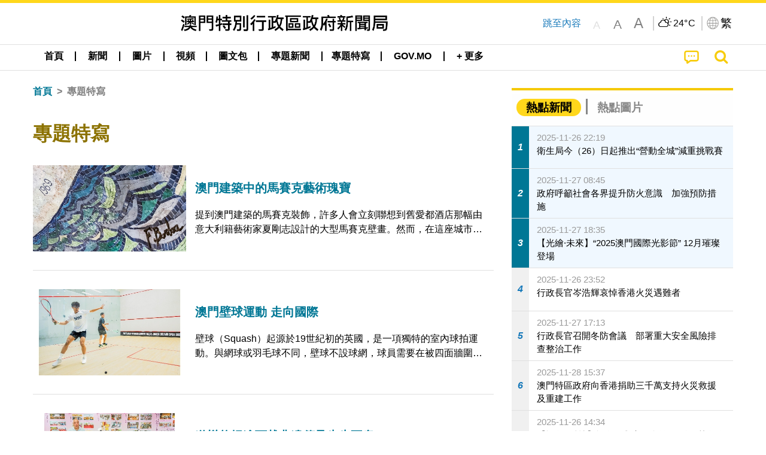

--- FILE ---
content_type: text/html;charset=UTF-8
request_url: https://www.gcs.gov.mo/news/list/zh-hant/feature/;jsessionid=8B0FE9C6230FB70047D3F5433157CAF0.app02?0
body_size: 31273
content:
<!DOCTYPE html>
<html prefix="og: http://ogp.me/ns#" lang="zh-hant" xml:lang="zh-hant" itemscope="" itemtype="http://schema.org/WebPage">
<head><meta name="charset" content="UTF-8" />
<script type="text/javascript" src="../../../wicket/resource/org.apache.wicket.Application/js/jquery/3.6.1/jquery-ver-9C4C522636859B8A7284CCD5CAFD73D1.js"></script>
<script type="text/javascript" src="../../../wicket/resource/org.apache.wicket.ajax.AbstractDefaultAjaxBehavior/res/js/wicket-ajax-jquery-ver-8CD946166F47E5DD4EADD165939FF57D.js"></script>
<script type="text/javascript">
/*<![CDATA[*/
Wicket.Event.add(window, "domready", function(event) {  new Waypoint.Infinite({	element: $('#id6')[0], items: ' .infiniteBody .infiniteItem',  more: ' .infiniteNext.nextItems',  moreContainer: ' .infiniteNext',  ajaxBaseURL: 'list/zh-hant/feature/?0',  loadingClass: 'infiniteLoadingSpinner', isLoadOnScroll: false,  onBeforePageLoad: $.noop,  onAfterPageLoad: $.noop});;});
/*]]>*/
</script>
<link rel="stylesheet" type="text/css" href="../../../wicket/resource/local.gcs.shareLib.wicket.errDecorator.ToastrErrorDecoratorHandler/toastr-ver-00B6B0A8284AF38B52631E3AF6FBBF54.css" />
<script type="text/javascript" src="../../../wicket/resource/local.gcs.shareLib.wicket.errDecorator.ToastrErrorDecoratorHandler/toastr-ver-199B87B3C359B8DA31FDBB9A2E2F92C2.js"></script>

	<style id="local-gcs-news-ui-component-PinnedSectionPanel-0">
/*<![CDATA[*/

.pinnedContainer {
	width: 100%;
	/*     background: #0181c8; */
	padding: 1.2rem;
	/*     border-bottom: 1px solid white; */
}

.pinnedSection {
	color: white;
	font-size: 1.5rem;
	font-weight: bolder;
	background: #ffd71b;
	margin: 0;
	will-change: filter;
	/* -webkit-filter: drop-shadow(0px -6px 8px black); */
	box-shadow: 0 5px 10px -6px black;
}

.urgesIcon, .urgesTitle, .pinnedSection {
	/* 	text-align: center; */

}

.urgesTitle {
	color: #ffd71b;
	font-size: 1.5rem;
	font-weight: bolder;
}

.urgesIcon {
	color: #ffd71b;
	font-size: 1.5rem;
	font-weight: bolder;
	margin-top: 1.2rem;
	max-width: 57rem;
	justify-content: space-evenly;
}

.urgesIcon img {
	border-radius: 15%;
}

.urgesIcon a {
	max-width: 11%;
	margin-top: 0.5rem;
}

.urgesIcon legend {
	width: 100%;
	border-bottom: 1px solid #ffd71b;
}

.togglePinnedBtn {
	color: black;
	background-color: #ffd71b;
	float: left;
	font-size: 1rem;
	padding: .4rem 1.5rem;
	font-weight: bolder;
	border-bottom-left-radius: 2rem;
	border-bottom-right-radius: 2rem;
    position: absolute;
    bottom: -2rem;
    box-shadow: 3px 5px 10px -6px black;
}

.closed .togglePinnedBtn{
	box-shadow: unset;
}

.togglePinnedBtn img{
	width: 1.3rem;
    margin-right: 0.5rem;
}

.togglePinnedBtn img{
    transform: rotate(180deg);

}

.closed .togglePinnedBtn img{
    transform: unset;

}

.urgesClose, .urgesOpen {
	margin-right: 0.3rem;
}

.togglePinnedBtn .fa-angle-double-up {
	font-size: 1.5rem;
}

.pinnedCell {
	position: absolute;
	/* 	-webkit-filter: drop-shadow(-7px 7px 0.8rem #686868); */
}

.closed .fa-angle-double-up {
	transform: rotate(180deg);
}

.closed .urgesClose {
	display: none;
}

.urgesOpen {
	display: none;
}

.closed .urgesOpen {
	display: inline-block;
}

.closed.pinnedSection {
	-webkit-filter: unset;
	box-shadow: unset;
}

.textLinksContainer {
    width: 100%;
    margin: 0 auto 0 auto;
    font-size: 1.15rem;
    padding-top: 0.5rem;
    padding-bottom: 0.5rem;
}

.textLinksContainer a {
    color: #333136;
    padding-left: 1.2rem;
    margin-left: 1rem;
    margin-right: 1rem;
    position: relative;
    margin-top: 0.5rem;
    margin-bottom: 0.5rem;
}

.textLinksContainer a:hover, .textLinksContainer a:focus {
    color: black;
}

.textLinksContainer a:before {
    content: '';
    height: 9px;
    width: 9px;
    background-color: #333136;
    display: flex;
    position: absolute;
    top: calc(50% - 5px);
    left: 0;
}

.textLinksContainer a div {
    text-decoration: underline;
    text-decoration-color: #b1962b;
    line-height: 1;
}

.urgeMsg {
	font-weight:normal;
	font-size: 1.8rem;
	max-width: 100% /* line-heihgt:1.2; */
}

.pinnedTitle {
	display: block;
	font-size: 1.5rem;
	font-weight: bolder;
	padding:1rem 0;
	min-height: 1rem;
	background: linear-gradient(180deg, transparent calc(50% - 1px), black calc(50%), transparent calc(50% + 1px));
}

.pinnedTitle>* {
	background-color: #ffd71b;
	padding-left: 1rem;
	padding-right: 1rem;
}

.pinnedTopicLink {
	border: 2px black solid;
    border-radius: 10px;
    background:none;
    max-height:5rem;
    color:black;
    overflow: hidden;
    margin:0.8rem 0.3rem;
    line-height: 1;
    min-height: 3.8rem;
}

.pinnedInfoContainer a.bright.pinnedTopicLink {
	background: #1882da;
    border: none;
    color: white;

}

.togglePinnedBtnContainer{
	margin: auto;
	max-width: 80rem;
}

.pinnedContainer {
    background-color: #ffd71b;
    color: black;
    text-align: center;
}

.pinnedSlick {
	position: relative;
	max-width: 100%;
}

.pinnedLinkContainer {
	padding-top: .5rem;
    justify-content: space-evenly;
}

.pinnedContainer {
	padding:2rem;
}

.pinnedTitle{color:black}
.urgesIcon{color:black}
.urgesIconTitle{color:black}

@media screen and (max-width: 39.9375em) {
	.urgesIcon a {
		max-width: 22.5%;
	}

	.pinnedSection {
		font-size: 1.3rem;
	}

	.pinnedSection {
	    margin:0;
	}
}

@media print, screen and (min-width: 40em){
	.ncvTopic.grid-margin-x > .medium-4 {
	    width: calc(33.33333% - 0.6rem);
	}
}


/*]]>*/
</style>

		<style id="local-gcs-news-ui-component-FontSizeBtnPanel-0">
/*<![CDATA[*/

			.fontSize {
			    display: flex;
			    flex-wrap: nowrap;
			    -webkit-box-align: stretch;
			    -webkit-align-items: stretch;
			    -ms-flex-align: stretch;
			    align-items: stretch;
			}
			
			.fontSize .a {
				margin-right: 0.6rem;
			}
			
			.SFont, .SFont:hover, .MFont, .LFont, .SFont:focus, .MFont:focus, .LFont:focus{
				color: gray;
				width: 2rem;
				border-radius: 15%;
			    padding: 0.15rem 0;
			}
			
			 html.Medium .SFont:hover, html.Large .SFont:hover, .MFont:hover, .LFont:hover{
				color: gray;
			    border: 1px solid #facf04;
			}
			
			.SFont:hover, html.Medium .MFont:hover, html.Large .LFont:hover{
				border: unset;
			}
			
			.MFont span{
				font-size: 1.3rem;
				line-height: 1;
			}
			
			.SFont span{
				font-size: 1.1rem;
				line-height: 1;
			}
			
			.LFont span{
				font-size: 1.5rem;
				line-height: 1;
			}
			
		
/*]]>*/
</style>
	<link rel="stylesheet" type="text/css" href="../../../wicket/resource/local.gcs.news.ui.component.FontSizeBtnPanel/FontSizeBtnPanel-ver-61E0FE4AE7962D50382FAB7934E075DA.css" />
<script type="text/javascript" src="../../../wicket/resource/local.gcs.news.ui.component.FontSizeBtnPanel/FontSizeBtnPanel-ver-C12C310FF12B95AF97D5DA5DF2482918.js"></script>
<link rel="stylesheet" type="text/css" href="../../../wicket/resource/local.gcs.news.ui.component.URLLocaleSelectionDropdownPanel/URLLocaleSelectionDropdownPanel-ver-9C0ED763CA4D908155ED221D683B55B8.css" />
<link rel="stylesheet" type="text/css" href="../../../wicket/resource/local.gcs.news.ui.component.DropDownMenuPanel/DropDownMenuPanel-ver-B1DC3C4061B8156258D1B8FB8615EF0C.css" />

		<script id="local-gcs-news-ui-component-HeaderPanel-0">
/*<![CDATA[*/

			function jumpToContentSection(_selector){
				$('html, body').animate({scrollTop:$(_selector).offset().top}, 800);
				$(_selector).find("a[href]:not([tabindex='-1']),area[href]:not([tabindex='-1']),input:not([disabled]):not([tabindex='-1']),select:not([disabled]):not([tabindex='-1']),textarea:not([disabled]):not([tabindex='-1']),button:not([disabled]):not([tabindex='-1']),iframe:not([tabindex='-1']),[tabindex]:not([tabindex='-1']),[contentEditable=true]:not([tabindex='-1'])").eq(0).focus();
			}
		
/*]]>*/
</script>
	<link rel="stylesheet" type="text/css" href="../../../wicket/resource/local.gcs.news.ui.component.HeaderPanel/HeaderPanel-ver-C2B4AD30BAB3EFEF50A311A71459F8B9.css" />
<link rel="stylesheet" type="text/css" href="../../../css/rainstorm_font/rainstorm.css" />
<link rel="stylesheet" type="text/css" href="../../../wicket/resource/local.gcs.shareLib.wicket.locale.LocaleSelectionPanel/LocaleSelectionPanel-ver-47C1D0488F0B0A70BA93814AAECFCCC6.css" />
<style type="text/css" id="severeWeather">
@font-face { font-family: 'msar-typhoon-signal';src:url('../../../wicket/resource/org.apache.wicket.Application/fonts/typhoon/msar-typhoon-signal-ver-2689C55CA8D469E021CC7DED059A7651.eot');src:url('../../../wicket/resource/org.apache.wicket.Application/fonts/typhoon/msar-typhoon-signal-ver-2689C55CA8D469E021CC7DED059A7651.eot?#iefix') format('embedded-opentype'),url('../../../wicket/resource/org.apache.wicket.Application/fonts/typhoon/msar-typhoon-signal-ver-275C9146AF49200DCA46C76CBEEA4C5B.woff') format('woff'),url('../../../wicket/resource/org.apache.wicket.Application/fonts/typhoon/msar-typhoon-signal-ver-808F163E17664B4DB92975BBEABB8255.ttf') format('truetype'),url('../../../wicket/resource/org.apache.wicket.Application/fonts/typhoon/msar-typhoon-signal-ver-473F3018D3D439EBD84DA8BADC106CF2.svg#msar-typhoon-signal') format('svg');font-weight: normal;font-style: normal;}@font-face {font-family:'msar-stormsurge';src:url('../../../wicket/resource/org.apache.wicket.Application/fonts/stormsurge/msar-stormsurge-ver-766D97DE1782425F6322F529BF1E9043.eot');src:url('../../../wicket/resource/org.apache.wicket.Application/fonts/stormsurge/msar-stormsurge-ver-766D97DE1782425F6322F529BF1E9043.eot?#iefix') format('embedded-opentype'),url('../../../wicket/resource/org.apache.wicket.Application/fonts/stormsurge/msar-stormsurge-ver-09F21A046D0EC191F20A2C8013D18A5B.woff') format('woff'),url('../../../wicket/resource/org.apache.wicket.Application/fonts/stormsurge/msar-stormsurge-ver-6B4F1C29E0F0E2AB99C6E0A2AC69B9E2.ttf') format('truetype'),url('../../../wicket/resource/org.apache.wicket.Application/fonts/stormsurge/msar-stormsurge-ver-7BDE892848C1CBB25AC5240EEC6068DB.svg#msar-stormsurge') format('svg');font-weight: normal;font-style: normal;}</style>
<script type="text/javascript" src="../../../js/HeaderPanel.js"></script>
<script type="text/javascript" src="../../../wicket/resource/local.gcs.news.ui.component.HeaderPanel/SevereWeatherRollPanel-ver-37C21745BEE40FC7A0B344F3C1487A93.js"></script>
<script type="text/javascript" src="../../../wicket/resource/local.gcs.news.ui.component.HeaderPanel/WCAGDisclosureNav-ver-5D7403CE59AFD24790039FBA6AAEDF89.js"></script>

	<style id="local-gcs-news-ui-component-AppDownloadsPanel-0">
/*<![CDATA[*/

.iLink {
	width: 20%;
/* 	height: 30%; */
	height: 100%;
	position:absolute;
	display: block;
}

.r1 {
	top: 10%;
	top: 0%;
}
.r2 {
	top: 60%;
}
.c1 {
	right: 53%;
}
.c2 {
	right: 30%;
}
.c3 {
	right: 5%;
}


/*]]>*/
</style>

		<style id="local-gcs-news-ui-component-FooterPanel-0">
/*<![CDATA[*/




/*]]>*/
</style>
	<link rel="stylesheet" type="text/css" href="../../../wicket/resource/local.gcs.news.ui.component.FooterPanel/FooterPanel-ver-C23780B6F02D277F794FA8A04C13D036.css" />
<script type="text/javascript" src="../../../js/SubscriptionPanel.js"></script>
<link rel="stylesheet" type="text/css" href="../../../wicket/resource/local.gcs.news.ui.component.SubscriptionPanel/SubscriptionPanel-ver-7F2DF3442BA23244C19D02AC1090E137.css" />

	<script id="local-gcs-news-ui-component-SharePanel-0">
/*<![CDATA[*/

		function fallbackCopyTextToClipboard(text) {
			var textArea = document.createElement("textarea");
			textArea.value = text;
			document.body.appendChild(textArea);
			textArea.focus();
			textArea.select();

			try {
				var successful = document.execCommand("copy");
				var msg = successful ? "successful" : "unsuccessful";
				console.log("Fallback: Copying text command was " + msg);
			} catch (err) {
				console.error("Fallback: Oops, unable to copy", err);
			}

			document.body.removeChild(textArea);
		}

		function copyTextToClipboard(text) {
			if (!navigator.clipboard) {
				fallbackCopyTextToClipboard(text);
				return;
			}
			navigator.clipboard.writeText(text).then(function() {
				console.log("Async: Copying to clipboard was successful!");
			}, function(err) {
				console.error("Async: Could not copy text: ", err);
			});
		}

		
		function copyLink() {
			copyTextToClipboard($('.a2a_kit.sharePanelShow').attr('data-a2a-url'));
			setTimeout(function() {
				$('#copyDone').foundation('close');
			}, 2000);
		};
	
/*]]>*/
</script>
<link rel="stylesheet" type="text/css" href="../../../wicket/resource/local.gcs.news.ui.component.SharePanel/SharePanel-ver-EE0F4905B75B96405990C97159C9FA3A.css" />
<script type="text/javascript" src="../../../js/addtoany/page.js"></script>
<script type="text/javascript" id="SharePanel">
/*<![CDATA[*/
function updateSharePanel(url, caption, shareLoggerUrl){$('.sharePanel .sharePanelShow').attr('data-a2a-url', url);$('.sharePanel .sharePanelShow').attr('data-a2a-title', caption);$('.sharePanel .sharePanelShow').attr('data-logurl', shareLoggerUrl);$('#shareModal').foundation('open');}
/*]]>*/
</script>
<style type="text/css" id="SharePanel_tgcss">
.a2a_s_telegram::before{content: url(../../../img/icons22/SVG/icon_tg.svg);}</style>
<link rel="stylesheet" type="text/css" href="../../../wicket/resource/local.gcs.news.ui.component.HotNewsPanel/HotNewsPanel-ver-B0624A5073753B20DE05F7650E8EE9A1.css" />
<script type="text/javascript" src="../../../wicket/resource/local.gcs.shareLib.wicket.common.JQueryLazyLoadImageBehavior/jquery.lazyload-ver-F35BAD2245519FD941DFD85C66578B11.js"></script>

	<style id="local-gcs-news-ui-component-HotGalleryPanel-0">
/*<![CDATA[*/

.box75 .galleryThumbnail {
	margin: 5%;
	border: 2px white solid;
	position: absolute;
	top: 0;
	max-height: 75%;
	justify-content: center;
	width: 90%;
	object-fit: cover;
}
.hotGalleryListView{padding:0.5rem 0}

.hotGalleryFirstCaption {
	padding-left:3%;
	padding-right:1.5%;
	padding-top:8%;
	max-height:100%
}

@media screen and (max-width: 39.9375em) {
	.hotGalleryFirstCaption {
		padding-top:6.6%;
	}
}


/*]]>*/
</style>
<link rel="stylesheet" type="text/css" href="../../../wicket/resource/local.gcs.news.ui.component.HotGalleryPanel/HotNewsPanel-ver-B0624A5073753B20DE05F7650E8EE9A1.css" />

	<style id="local-gcs-news-ui-component-HotInfoPanel-0">
/*<![CDATA[*/

.hotInfoPanel{padding: 0.5rem 0;}
.hotInfoPanel .tabs-panel{background:white!important}
.hotInfoPanel .tabs-panel{padding:0}
.hotInfoPanel.tabs-content,.hotInfoPanel.tabs{border:none}	
.hotInfoPanel .tabs-title > a:focus, .hotInfoPanel .tabs-title > a[aria-selected='true'] {
	background: #ffd71b;
	color:black;
	border-radius: 20px;
	margin:0 0.5rem;
	
}
.hotInfoPanel .tabs-title > a {
    font-size: 1.2rem;
    color: #878787;
    font-weight: bolder;
    padding:0.3rem 1rem;
/* 	margin:0.5rem 0; */
}

.hotInfoPanel .tabs-title{max-width:50%}
.hotInfoPanel .infoLead{display:none}

/*]]>*/
</style>

		<style id="local-gcs-news-ui-slider-CyclePanel-0">
/*<![CDATA[*/


/*]]>*/
</style>
	
	<style id="local-gcs-news-ui-slider-TopicsCyclePanel-0">
/*<![CDATA[*/

.cycleSlider.topicsItemContainer {
	margin-bottom: 0rem;
	height: 20rem;
}
.topicsSlide>div{
	margin:0 0.5rem;
	padding:1rem 0;
	border-bottom: 1px solid lightgray;
}

.topicsSlide .newsTopicsSubject{
	color:black!important;
}

.topicsCycle .infoLead{
	font-size: 1.2rem;
    font-weight: bolder;
    padding: 0.3rem 1rem;
}

/*]]>*/
</style>
<link rel="stylesheet" type="text/css" href="../../../wicket/resource/local.gcs.news.ui.slider.CyclePanel/CyclePanel-ver-3EF8E7D493F9B1738A5CBBB8E4079CB7.css" />
<script type="text/javascript" id="js.jquery-cycle" src="https://cdnjs.cloudflare.com/ajax/libs/jquery.cycle2/2.1.6/jquery.cycle2.min.js" crossOrigin="anonymous" integrity="sha384-gh5RtRwMvDmzWU1efMWsMIObvslAvJ8rg8+96kQbDXaWEbFMlqwMwyhouylJpclD"></script>
<script type="text/javascript" src="../../../wicket/resource/local.gcs.news.ui.slider.CyclePanel/CyclePanel-ver-11F82157120EFCEE25D96BF3E22B3F80.js"></script>
<link rel="stylesheet" type="text/css" href="../../../wicket/resource/local.gcs.news.ui.slider.TopicsCyclePanel/TopicsCyclePanel-ver-46216C9AB92FB693E2E12FCE0BDC6C91.css" />

	<style id="local-gcs-news-ui-slider-PromotionCyclePanel-0">
/*<![CDATA[*/

		.promotionCycle .infoLead{
			font-size: 1.2rem;
			font-weight: bolder;
			padding: 0.3rem 1rem;
		}
	
/*]]>*/
</style>
<link rel="stylesheet" type="text/css" href="../../../wicket/resource/local.gcs.news.ui.slider.PromotionCyclePanel/PromotionCyclePanel-ver-8A3660CC9BCC41568DC71B2B0056FB44.css" />
<link rel="stylesheet" type="text/css" href="../../../wicket/resource/local.gcs.news.ui.component.Navigator/Navigator-ver-9A470930E21C7390885B0AE426E8B741.css" />

		<style id="local-gcs-news-ui-component-ListModeSwitchButtonPanel-0">
/*<![CDATA[*/

		
/*]]>*/
</style>
	<link rel="stylesheet" type="text/css" href="../../../wicket/resource/local.gcs.news.ui.component.ListModeSwitchButtonPanel/ListModeSwitchButtonPanel-ver-6467F000A66FC52C9E595A4A281EF453.css" />
<script type="text/javascript" id="wicket-ajax-base-url">
/*<![CDATA[*/
Wicket.Ajax.baseUrl="list/zh-hant/feature/?0";
/*]]>*/
</script>
<link rel="stylesheet" type="text/css" href="../../../wicket/resource/local.gcs.news.ui.component.DualHeadlinePanel/DualHeadlinePanel-ver-6C2CEB5C6C889C563B94A9313CAAF880.css" />
<link rel="stylesheet" type="text/css" href="../../../wicket/resource/local.gcs.news.ui.component.BaseInfoPanel/BaseInfoPanel-ver-4C0DA2ABB9005F09587E121F3CD9253D.css" />

	<style id="local-gcs-news-ui-component-InfiniteDataView-0">
/*<![CDATA[*/

@keyframes infiniteLoadingSpinner {
	to {transform: rotate(360deg);
}

}
.infiniteDataView {
	position: relative;
}

.infiniteLoadingSpinner:after {
	content: '';
	box-sizing: border-box;
	position: absolute;
	left: 50%;
	width: 1.5em;
	height: 1.5em;
	border-radius: 50%;
	border: 0.2em solid #ccc;
	border-top-color: #f4c904;
	animation: infiniteLoadingSpinner .6s linear infinite;
}

.infiniteBody {
	border-color: #e6e6e6;
	border-left: 0px;
	border-right: 0px;
}

.infiniteItem {
	border-color: #e6e6e6 !important;
}

.infiniteNext {
	border-left: 0px;
	border-right: 0px;
	padding: 0.5rem;
}

.infiniteNext.nextItems span {
	cursor: pointer;
	color: #5dade2;
	/* 				    width: max-content; */
	/* 				    font-size: 1rem; */
	/* 				    margin: 0 auto; */
	/* 				    font-weight: bolder; */
}

/*]]>*/
</style>
<script type="text/javascript" src="../../../wicket/resource/local.gcs.news.ui.component.InfiniteDataView/jquery.waypoints-ver-79E006D0A91515A94802E45CC90466D4.js"></script>
<script type="text/javascript" src="../../../wicket/resource/local.gcs.news.ui.component.InfiniteDataView/infinite.wicket-ver-3832CFF76CA70918558FD11051154E62.js"></script>

<style id="local-gcs-news-ui-component-InfiniteListPanel-0">
/*<![CDATA[*/


	.mobileNewsList div .deptLabel {
		color: #808080;
	    font-size: 0.95rem;
	}
	
	.mobileNewsList div .render_timeago_css {
		color: black;
	    padding: 0.3rem 0.8rem;
	    border-radius: 15px;
	    background-color: #ffd71b;
	    line-height: 1;
	    font-size: 0.85rem;
	}
	
	.mobileNewsList .infoSubjectContainer * {
	    font-weight: bold;
	}
	
	

/*]]>*/
</style>
<link rel="stylesheet" type="text/css" href="../../../wicket/resource/local.gcs.news.ui.component.InfiniteListPanel/InfiniteListPanel-ver-64D1E285FA43B267FDF31C187D4B72D1.css" />

<meta name="apple-mobile-web-app-capable" content="no">
<meta name="mobile-web-app-capable" content="yes">
<title>NEWS GOV-MO</title>
<meta name="viewport" content="width=device-width,initial-scale=1.0" />
<link rel="stylesheet" type="text/css" href="../../../css/font-awesome/css/font-awesome.min.css" />
<link rel="stylesheet" type="text/css" href="https://cdnjs.cloudflare.com/ajax/libs/foundation/6.7.5/css/foundation.css" media="all" crossOrigin="anonymous" integrity="sha384-Dau/zVhBb31/x9iiUiK17t6SnljnMFglPtv7iiMFySVF/QS9rvQO5BvoSAB6dAbT" />
<link rel="stylesheet" type="text/css" href="https://cdnjs.cloudflare.com/ajax/libs/foundicons/3.0.0/foundation-icons.css" media="all" crossOrigin="anonymous" integrity="sha384-kPtoyGXH53LPYu4uzFVNhdgIdlOIG/v3jWToR9O43Al7jMR1G23S5YF/xWTbA+I4" />
<link rel="stylesheet" type="text/css" href="https://cdnjs.cloudflare.com/ajax/libs/motion-ui/1.2.2/motion-ui.css" media="all" crossOrigin="anonymous" integrity="sha384-ejYpiU7KiNuu0ClqU2MoWZ5NwmGmbXUQK6132wRjdhh3/Bl5HPOOoG1Ji4v2Ya7S" />
<link rel="stylesheet" type="text/css" href="../../../css/weather-icons-master/css/weather-icons.min.css" />
<link rel="stylesheet" type="text/css" href="../../../wicket/resource/local.gcs.news.ui.BasePage/BaseStyle-ver-A1883211F9F43BA60A3DED10F3A75A24.css" />
<script type="text/javascript" id="js.js-cookie" src="https://cdnjs.cloudflare.com/ajax/libs/js-cookie/2.2.1/js.cookie.min.js" crossOrigin="anonymous" integrity="sha384-eITc5AorI6xzkW7XunGaNrcA0l6qrU/kA/mOhLQOC5thAzlHSClQTOecyzGK6QXK"></script>
<script type="text/javascript" id="js.foundation" src="https://cdnjs.cloudflare.com/ajax/libs/foundation/6.7.5/js/foundation.min.js" crossOrigin="anonymous" integrity="sha384-tNxCYJzHKwvsthxzcjUC+grZ0NkGrPQ25FSOJdeYuU4feE6yay2ly843Ntnn9oR9"></script>
<script type="text/javascript" id="js.jquery-mark" src="https://cdnjs.cloudflare.com/ajax/libs/mark.js/8.11.1/jquery.mark.min.js" crossOrigin="anonymous" integrity="sha384-iqnguDoMujGknA4B5Jk7pbSn7sb7M8Tc0zVsTNQXm629Xx00jGEpD9TsZXbfNjKO"></script>
<script type="text/javascript" src="../../../wicket/resource/local.gcs.news.ui.BasePage/scrollTop-ver-0DB0BEEB4D555C3AA74A8B756A7E4522.js"></script>
<meta property="og:image" content="https://www.gcs.gov.mo/img/appIcon/newsIcon3_296x296.png" />
<meta itemprop="image" content="https://www.gcs.gov.mo/img/appIcon/newsIcon3_296x296.png" />
<meta property="og:site_name" content="澳門特別行政區政府新聞局" />
<meta property="og:title" content="澳門特別行政區政府新聞局" />
<meta itemprop="name" content="澳門特別行政區政府新聞局" />
<meta property="og:type" content="website" />
<meta property="og:url" content="https://www.gcs.gov.mo/" />
<meta property="og:locale" content="zh_hk" />
<link rel="stylesheet" type="text/css" href="../../../wicket/resource/local.gcs.news.ui.HeaderFooterLayout/v22-ver-3B87830C74C6C76BDCDB5B01FB4EA504.css" />
<script type="text/javascript" id="add_lang_function">
/*<![CDATA[*/
function addLangClass() {var lang='zh-hant'; var path = window.location.pathname; if (path.includes('/pt;') || path.includes('/pt/') || path.endsWith('/pt')) lang = 'pt'; else if (path.includes('/en;') || path.includes('/en/') || path.endsWith('/en')) lang='en'; else if (path.includes('/zh-hans;')||path.includes('/zh-hans/')||path.endsWith('/zh-hans')) lang='zh-hans';$('body').addClass(lang);}
/*]]>*/
</script>
<link rel="stylesheet" type="text/css" href="../../../wicket/resource/local.gcs.news.ui.AsideLayout/AsideLayout-ver-FEF36A6EEC28590DFD434AC9D5267816.css" />
<link rel="stylesheet" type="text/css" href="../../../wicket/resource/local.gcs.news.ui.BaseShowPage/BaseShowPage-ver-0258BED4C6859AC00B6881E1F9D27911.css" />
<script type="text/javascript" src="../../../wicket/resource/local.gcs.news.ui.BaseShowPage/BaseShowPage-ver-4C2E910D8BB8B517F2A321447DD492BA.js"></script>
<link rel="stylesheet" type="text/css" href="../../../wicket/resource/local.gcs.news.ui.ListPage/ListPage-ver-A196715B496177CC3BCF1E5249F7E1BB.css" />
<script type="text/javascript" src="../../../wicket/resource/local.gcs.news.ui.ListPage/promotionListSlick-ver-7EB15D1499F7599714641A1C0267E021.js"></script>
<link rel="apple-touch-icon" href="../../../img/appIcon/newsIcon3.png" />
<link rel="apple-touch-icon" href="../../../img/appIcon/newsIcon3_152x152.png" sizes="152x152" />
<link rel="apple-touch-icon" href="../../../img/appIcon/newsIcon3_167x167.png" sizes="167x167" />
<link rel="apple-touch-icon" href="../../../img/appIcon/newsIcon3_180x180.png" sizes="180x180" />
<link rel="apple-touch-icon-precomposed" href="../../../img/appIcon/newsIcon3_192x192.png" sizes="192x192" />
<link rel="shortcut icon" href="../../../img/appIcon/newsIcon3_128x128.png" sizes="128x128" />
<link rel="shortcut icon" href="../../../img/appIcon/newsIcon3_192x192.png" sizes="192x192" />
<meta name="apple-itunes-app" content="app-id=806002811" />
<link rel="stylesheet" type="text/css" href="../../../wicket/resource/local.gcs.nbs.ui.component.PNotifyWebSocketBehavior/pnotify.custom.min-ver-B6429C8A5A42C1C829232CD9BD8F00D1.css" />
<script type="text/javascript" src="../../../wicket/resource/local.gcs.nbs.ui.component.PNotifyWebSocketBehavior/pnotify.custom.min-ver-A44A20D89EE955AC4BB8D2FE48EC3039.js"></script>
<script type="text/javascript" src="../../../wicket/resource/local.gcs.news.ui.component.WSSBehavior/WSSBehavior-ver-1466187727C625CBF1C76E0729681422.js"></script>
<script type="text/javascript">
/*<![CDATA[*/
Wicket.Event.add(window, "domready", function(event) { 
toastr.options = {'closeButton': true,'debug': false,'newestOnTop': false,'progressBar': false,'positionClass': 'toast-top-right','preventDuplicates': false,'onclick': null,'showDuration': '300','hideDuration': '1000','timeOut': '5000','extendedTimeOut': '1000','showEasing': 'swing','hideEasing': 'linear','showMethod': 'fadeIn','hideMethod': 'fadeOut'};
updateFontSize(Cookies.get('fontSize'));;
updateWeather('https://gcloud.gcs.gov.mo/meteo/live/weather.json','https://gcloud.gcs.gov.mo/meteo/live/schoolsuspension.json','zhhant','特別信息');;
const hideWeatherWhenSmall = (changes, observer) => { changes.forEach(change => { if (change.intersectionRatio === 0 && window.screen.width <= 640) { hideSevereWeatherPanel();console.log('test');} });};const observerOpts = { root: null, rootMargin: '0px', threshold: [0, 1]};const observer = new IntersectionObserver(hideWeatherWhenSmall, observerOpts);const weatherContentElements = document.querySelectorAll('#severeWeatherPanelContainer');weatherContentElements.forEach(el => observer.observe(el));;
new DisclosureNav(document.querySelectorAll('#main-menu')[0], '' ,'.dropdownArea');;
setWebappURL('../../../');
$(".jq_lazyloadimg").lazyload();;
iniCycle({ "slider": "#test .cycleSlider", "pagerActiveClass": "active", "slides": ".slide", "fx": "scrollHorz", "autoHeight": 1, "pagerTemplate": "", "pager": "#test .cycle-pager", "swipe": true, "timeout": 5000 });;
iniCycle({ "slider": "#id5 .cycleSlider", "pagerActiveClass": "active", "slides": ".slide", "fx": "scrollHorz", "autoHeight": "362:92", "pagerTemplate": "", "pager": "#id5 .cycle-pager", "swipe": true, "timeout": 5000 });;
$(document).foundation();;
if(('standalone' in window.navigator) && window.navigator.standalone){var noddy, remotes = false;document.addEventListener('click', function(event) {noddy = event.target;while(noddy.nodeName !== 'A' && noddy.nodeName !== 'HTML') { noddy = noddy.parentNode;}if('href' in noddy && noddy.href.indexOf('http') !== -1 && (noddy.href.indexOf(document.location.host) !== -1 || remotes)){event.preventDefault();document.location.href = noddy.href;}},false);};
$('.ouroMask').hide();;
addLangClass();;
resizeDateRangeBar();
$( '.baseContent' ).each(function() {
	if($( this ).getLines() > 3)
   $( this ).addClass('fade');
});
;
initWSS('wss://www.gcs.gov.mo/news/wicket/websocket/zh-hant', { 'text_escape':false, 'delay':10000, 'styling':'brighttheme', 'min_height':'16px', 'width':'300px', 'icon':true, 'addclass':'', 'title_escape':false });
Wicket.Event.publish(Wicket.Event.Topic.AJAX_HANDLERS_BOUND);
;});
/*]]>*/
</script>
</head>
<body class="v22">
 		<div id="ptrhead">
 			<img alt="Loading" src="../../../img/spinning.gif">
        </div>
        <div id="ptrcontent" style="position:relative;">
        	
		<div class="ouroMask">
			<span class="ouro ouro3" style="top: 50vh;left:50vw"> <span class="ouroLeft"> <span class="anim"></span>
			</span> <span class="ouroRight"> <span class="anim"></span>
			</span>
			</span>
		</div>
		<div id="severeWeatherPanelContainer">
			<div class="baseSize severeWeatherPanel" id="severeWeatherPanel" title="實時天氣"></div>
		</div>
		
		<div style="position: absolute;z-index: 12;width: 100%;" id="id7" class="pinnedSection closed">
	<div class="pinnedCell cell" style="padding:0 0 0.3rem 0;position:relative;">
		
	</div>
	
</div>
		
		<header class="pageHeader">
			<div id="topBannerContainer" class="pageWidth topBannerContainer">
				<div class="grid-container">
					<div class="topBanner top-bar grid-x align-justify">
						<div class="cell medium-auto align-center-middle grid-x hide-for-small-only">
							<div class="bannerLogo cell grid-x align-center-middle show-for-small-only">
									<a href="../../../home/zh-hant;jsessionid=8B0FE9C6230FB70047D3F5433157CAF0.app02"><img class="cell bannerIcon black" src="../../../img/bannerIconC.png" alt="澳門特別行政區政府新聞局"/></a>
							</div>
								<div class="bannerLogo cell grid-x align-center-middle hide-for-small-only">
									<a href="../../../home/zh-hant;jsessionid=8B0FE9C6230FB70047D3F5433157CAF0.app02"><img class="cell bannerIcon black" src="../../../img/bannerIconC.png" alt="澳門特別行政區政府新聞局"/></a>
							</div>
						</div>
						<div class="cell medium-shrink hide-for-small-only jumpToContent">
							<a href="javascript:jumpToContentSection('section.mainBody');">跳至內容</a>
						</div>
						<div class="cell medium-shrink grid-x align-middle align-spaced" style="z-index:11">
							<div class="fontSizeBtnContainer cell shrink">
		<div class="fontSize">
			<a class="SFont grid-x align-bottom align-center" href="javascript:updateFontSize(&#039;&#039;)"><span>A</span></a>
			<a class="MFont grid-x align-bottom align-center" href="javascript:updateFontSize(&#039;Medium&#039;)"><span>A</span></a>
			<a class="LFont grid-x align-bottom align-center" href="javascript:updateFontSize(&#039;Large&#039;)"><span>A</span></a>
		</div>
	</div>
							<div class="cell shrink yDivider"></div>
							<div id="weatherPanel" class="cell shrink toGray"></div>
							<div class="langBtnContainer cell shrink grid-x align-center-middle">
								<div class="cell shrink yDivider"></div>
								<button class="grid-x cell shrink icoBtn" type="button" data-toggle="langDropdown">
									<img class="cell shrink" alt="語言" src="../../../img/langIcon.png">
									<span class="cell shrink selectedLang">繁</span>
								</button>
								<div class="langDropdown dropdown-pane" data-position="bottom" data-alignment="right" id="langDropdown" data-dropdown
									data-auto-focus="true" style="width: 10rem !important; z-index: 11">
									<div id="id8">
	<div class="dropDownArrowUp"></div>
	<div class="locales">
		<a class="localeOption checked" href="./;jsessionid=8B0FE9C6230FB70047D3F5433157CAF0.app02">
			<span class="localeLabel">繁體</span>
		</a><a class="localeOption" href="../../zh-hans/feature/;jsessionid=8B0FE9C6230FB70047D3F5433157CAF0.app02">
			<span class="localeLabel">简体</span>
		</a><a class="localeOption" href="../../pt/feature/;jsessionid=8B0FE9C6230FB70047D3F5433157CAF0.app02">
			<span class="localeLabel">Português</span>
		</a><a class="localeOption" href="../../en/feature/;jsessionid=8B0FE9C6230FB70047D3F5433157CAF0.app02">
			<span class="localeLabel">English</span>
		</a>
	</div>
</div>
								</div>
							</div>
						</div>
					</div>
				</div>

			</div>

			<div data-sticky-container>
				<div id="menuBar" class="sticky"  data-top-anchor="topBannerContainer:bottom" data-sticky data-margin-top="0" data-sticky-on="small">
					<div style="padding:0" class="title-bar grid-y show-for-small-only">
						<div class="grid-x align-middle cell">
							<button class="main-menu-icon">
								<span>
									<i class="fa fa-bars fa-2x align-center" style="color: black;margin-left: 0.5rem" aria-hidden="true">
									</i>
									<span class="mobile-menu-arrow-up invisible" style="margin-left: 0.5rem;display: block;"></span>
									<span class="show-for-sr">目錄</span>
								</span>

							</button>
							<div class="cell auto text-center ">
								<a href="../../../home/zh-hant;jsessionid=8B0FE9C6230FB70047D3F5433157CAF0.app02"><img class="newsLogo" alt="澳門特別行政區政府新聞局" src="../../../img/bannerIconC.png"/></a>
							</div>
							<button style="display: none;" class="align-middle align-center cpShowBtn" onclick="cpShow();">
								<img class="cpIcon" alt="民防快訊" src="../../../img/icons22/SVG/icon_notice.svg"/>
								<span class="cpBtnLabel">
									民防快訊
								</span>
							</button>
							<a href="../../../search/zh-hant;jsessionid=8B0FE9C6230FB70047D3F5433157CAF0.app02?t=feature" class="cell shrink grid-x searchBtn">
								<span>
									<span class="show-for-sr">搜尋</span>
									<i class="fa fa-search fa-lg" aria-hidden="true"></i>
								</span>
							</a>
						</div>
<!--						mobile main menu-->
						<ul id="mobile-main-menu" class="cell grid-y">
							<li class="cell grid-y">
								<a class="mobile-menu-title menuSize" href="../../../home/zh-hant;jsessionid=8B0FE9C6230FB70047D3F5433157CAF0.app02" title="首頁">首頁</a>
							</li>
							
    <li class="menuLinkContainer menuSize align-center">
        <a class="show-for-medium dropdownButton align-center" href="../news/;jsessionid=8B0FE9C6230FB70047D3F5433157CAF0.app02" aria-haspopup="true" aria-expanded="false">
            <div class="menuArrowUp align-center invisible"></div>
            <span>新聞</span></a>

        <div class="show-for-medium dropdownArea grid-x align-center invisible">
            <div class="dropdownContent">
                <div class="cell grid-y align-center">
                    <a class="align-center" href="../news/%E4%B8%AD%E5%A4%AE%E8%88%87%E7%89%B9%E5%8D%80;jsessionid=8B0FE9C6230FB70047D3F5433157CAF0.app02">
                        <span>中央與特區</span>
                    </a>
                </div><div class="cell grid-y align-center">
                    <a class="align-center" href="../news/%E7%89%B9%E5%8D%80%E6%94%BF%E5%8B%99;jsessionid=8B0FE9C6230FB70047D3F5433157CAF0.app02">
                        <span>特區政務</span>
                    </a>
                </div><div class="cell grid-y align-center">
                    <a class="align-center" href="../news/%E5%8D%80%E5%9F%9F%E5%90%88%E4%BD%9C;jsessionid=8B0FE9C6230FB70047D3F5433157CAF0.app02">
                        <span>區域合作</span>
                    </a>
                </div><div class="cell grid-y align-center">
                    <a class="align-center" href="../news/%E5%B0%8D%E5%A4%96%E9%97%9C%E4%BF%82;jsessionid=8B0FE9C6230FB70047D3F5433157CAF0.app02">
                        <span>對外關係</span>
                    </a>
                </div><div class="cell grid-y align-center">
                    <a class="align-center" href="../news/%E6%94%BF%E5%BA%9C%E6%9C%8D%E5%8B%99;jsessionid=8B0FE9C6230FB70047D3F5433157CAF0.app02">
                        <span>政府服務</span>
                    </a>
                </div><div class="cell grid-y align-center">
                    <a class="align-center" href="../news/%E6%B3%95%E5%BE%8B%E5%8F%B8%E6%B3%95;jsessionid=8B0FE9C6230FB70047D3F5433157CAF0.app02">
                        <span>法律司法</span>
                    </a>
                </div><div class="cell grid-y align-center">
                    <a class="align-center" href="../news/%E5%BB%89%E6%94%BF%E5%AF%A9%E8%A8%88;jsessionid=8B0FE9C6230FB70047D3F5433157CAF0.app02">
                        <span>廉政審計</span>
                    </a>
                </div><div class="cell grid-y align-center">
                    <a class="align-center" href="../news/%E7%B6%93%E6%BF%9F%E8%B2%A1%E6%94%BF;jsessionid=8B0FE9C6230FB70047D3F5433157CAF0.app02">
                        <span>經濟財政</span>
                    </a>
                </div><div class="cell grid-y align-center">
                    <a class="align-center" href="../news/%E5%8B%9E%E5%B7%A5%E5%B0%B1%E6%A5%AD;jsessionid=8B0FE9C6230FB70047D3F5433157CAF0.app02">
                        <span>勞工就業</span>
                    </a>
                </div><div class="cell grid-y align-center">
                    <a class="align-center" href="../news/%E5%85%AC%E5%85%B1%E7%A7%A9%E5%BA%8F;jsessionid=8B0FE9C6230FB70047D3F5433157CAF0.app02">
                        <span>公共秩序</span>
                    </a>
                </div><div class="cell grid-y align-center">
                    <a class="align-center" href="../news/%E9%86%AB%E7%99%82%E8%A1%9B%E7%94%9F;jsessionid=8B0FE9C6230FB70047D3F5433157CAF0.app02">
                        <span>醫療衛生</span>
                    </a>
                </div><div class="cell grid-y align-center">
                    <a class="align-center" href="../news/%E6%B0%91%E7%94%9F%E7%A6%8F%E5%88%A9;jsessionid=8B0FE9C6230FB70047D3F5433157CAF0.app02">
                        <span>民生福利</span>
                    </a>
                </div><div class="cell grid-y align-center">
                    <a class="align-center" href="../news/%E6%97%85%E9%81%8A%E6%96%87%E5%8C%96;jsessionid=8B0FE9C6230FB70047D3F5433157CAF0.app02">
                        <span>旅遊文化</span>
                    </a>
                </div><div class="cell grid-y align-center">
                    <a class="align-center" href="../news/%E6%95%99%E8%82%B2%E9%AB%94%E8%82%B2;jsessionid=8B0FE9C6230FB70047D3F5433157CAF0.app02">
                        <span>教育體育</span>
                    </a>
                </div><div class="cell grid-y align-center">
                    <a class="align-center" href="../news/%E5%9F%8E%E8%A6%8F%E5%9F%BA%E5%BB%BA;jsessionid=8B0FE9C6230FB70047D3F5433157CAF0.app02">
                        <span>城規基建</span>
                    </a>
                </div><div class="cell grid-y align-center">
                    <a class="align-center" href="../news/%E5%B7%A5%E7%A8%8B%E6%88%BF%E5%B1%8B;jsessionid=8B0FE9C6230FB70047D3F5433157CAF0.app02">
                        <span>工程房屋</span>
                    </a>
                </div><div class="cell grid-y align-center">
                    <a class="align-center" href="../news/%E4%BA%A4%E9%80%9A%E8%83%BD%E6%BA%90;jsessionid=8B0FE9C6230FB70047D3F5433157CAF0.app02">
                        <span>交通能源</span>
                    </a>
                </div><div class="cell grid-y align-center">
                    <a class="align-center" href="../news/%E7%92%B0%E5%A2%83%E6%B0%A3%E8%B1%A1;jsessionid=8B0FE9C6230FB70047D3F5433157CAF0.app02">
                        <span>環境氣象</span>
                    </a>
                </div><div class="cell grid-y align-center">
                    <a class="align-center" href="../news/%E7%A7%91%E6%8A%80%E9%80%9A%E8%A8%8A;jsessionid=8B0FE9C6230FB70047D3F5433157CAF0.app02">
                        <span>科技通訊</span>
                    </a>
                </div><div class="cell grid-y align-center">
                    <a class="align-center" href="../news/%E6%96%B0%E8%81%9E%E5%82%B3%E6%92%AD;jsessionid=8B0FE9C6230FB70047D3F5433157CAF0.app02">
                        <span>新聞傳播</span>
                    </a>
                </div><div class="cell grid-y align-center">
                    <a class="align-center" href="../news/%E5%85%B6%E4%BB%96;jsessionid=8B0FE9C6230FB70047D3F5433157CAF0.app02">
                        <span>其他</span>
                    </a>
                </div>
            </div>
        </div>

        <!--        mobile menu title-->
        <div class="show-for-small-only">
            <ul class="accordion" data-accordion data-allow-all-closed="true">
                <li class="accordion-item" data-accordion-item>
                    <a href="#" class="accordion-title mobile-menu-title menuSize">
                        <span>新聞</span>
                    </a>
                    <div style="padding: 0" class="accordion-content" data-tab-content>
                        <ul class="accordion" data-accordion data-allow-all-closed="true">
                            <li>
                                <a href="../news/;jsessionid=8B0FE9C6230FB70047D3F5433157CAF0.app02" class="mobile-menu-item">
                                    <span>全部</span>
                                </a>
                            </li>
                            <li>
                                <a href="../news/%E4%B8%AD%E5%A4%AE%E8%88%87%E7%89%B9%E5%8D%80;jsessionid=8B0FE9C6230FB70047D3F5433157CAF0.app02" class="mobile-menu-item">
                                    <span>中央與特區</span>
                                </a>
                            </li><li>
                                <a href="../news/%E7%89%B9%E5%8D%80%E6%94%BF%E5%8B%99;jsessionid=8B0FE9C6230FB70047D3F5433157CAF0.app02" class="mobile-menu-item">
                                    <span>特區政務</span>
                                </a>
                            </li><li>
                                <a href="../news/%E5%8D%80%E5%9F%9F%E5%90%88%E4%BD%9C;jsessionid=8B0FE9C6230FB70047D3F5433157CAF0.app02" class="mobile-menu-item">
                                    <span>區域合作</span>
                                </a>
                            </li><li>
                                <a href="../news/%E5%B0%8D%E5%A4%96%E9%97%9C%E4%BF%82;jsessionid=8B0FE9C6230FB70047D3F5433157CAF0.app02" class="mobile-menu-item">
                                    <span>對外關係</span>
                                </a>
                            </li><li>
                                <a href="../news/%E6%94%BF%E5%BA%9C%E6%9C%8D%E5%8B%99;jsessionid=8B0FE9C6230FB70047D3F5433157CAF0.app02" class="mobile-menu-item">
                                    <span>政府服務</span>
                                </a>
                            </li><li>
                                <a href="../news/%E6%B3%95%E5%BE%8B%E5%8F%B8%E6%B3%95;jsessionid=8B0FE9C6230FB70047D3F5433157CAF0.app02" class="mobile-menu-item">
                                    <span>法律司法</span>
                                </a>
                            </li><li>
                                <a href="../news/%E5%BB%89%E6%94%BF%E5%AF%A9%E8%A8%88;jsessionid=8B0FE9C6230FB70047D3F5433157CAF0.app02" class="mobile-menu-item">
                                    <span>廉政審計</span>
                                </a>
                            </li><li>
                                <a href="../news/%E7%B6%93%E6%BF%9F%E8%B2%A1%E6%94%BF;jsessionid=8B0FE9C6230FB70047D3F5433157CAF0.app02" class="mobile-menu-item">
                                    <span>經濟財政</span>
                                </a>
                            </li><li>
                                <a href="../news/%E5%8B%9E%E5%B7%A5%E5%B0%B1%E6%A5%AD;jsessionid=8B0FE9C6230FB70047D3F5433157CAF0.app02" class="mobile-menu-item">
                                    <span>勞工就業</span>
                                </a>
                            </li><li>
                                <a href="../news/%E5%85%AC%E5%85%B1%E7%A7%A9%E5%BA%8F;jsessionid=8B0FE9C6230FB70047D3F5433157CAF0.app02" class="mobile-menu-item">
                                    <span>公共秩序</span>
                                </a>
                            </li><li>
                                <a href="../news/%E9%86%AB%E7%99%82%E8%A1%9B%E7%94%9F;jsessionid=8B0FE9C6230FB70047D3F5433157CAF0.app02" class="mobile-menu-item">
                                    <span>醫療衛生</span>
                                </a>
                            </li><li>
                                <a href="../news/%E6%B0%91%E7%94%9F%E7%A6%8F%E5%88%A9;jsessionid=8B0FE9C6230FB70047D3F5433157CAF0.app02" class="mobile-menu-item">
                                    <span>民生福利</span>
                                </a>
                            </li><li>
                                <a href="../news/%E6%97%85%E9%81%8A%E6%96%87%E5%8C%96;jsessionid=8B0FE9C6230FB70047D3F5433157CAF0.app02" class="mobile-menu-item">
                                    <span>旅遊文化</span>
                                </a>
                            </li><li>
                                <a href="../news/%E6%95%99%E8%82%B2%E9%AB%94%E8%82%B2;jsessionid=8B0FE9C6230FB70047D3F5433157CAF0.app02" class="mobile-menu-item">
                                    <span>教育體育</span>
                                </a>
                            </li><li>
                                <a href="../news/%E5%9F%8E%E8%A6%8F%E5%9F%BA%E5%BB%BA;jsessionid=8B0FE9C6230FB70047D3F5433157CAF0.app02" class="mobile-menu-item">
                                    <span>城規基建</span>
                                </a>
                            </li><li>
                                <a href="../news/%E5%B7%A5%E7%A8%8B%E6%88%BF%E5%B1%8B;jsessionid=8B0FE9C6230FB70047D3F5433157CAF0.app02" class="mobile-menu-item">
                                    <span>工程房屋</span>
                                </a>
                            </li><li>
                                <a href="../news/%E4%BA%A4%E9%80%9A%E8%83%BD%E6%BA%90;jsessionid=8B0FE9C6230FB70047D3F5433157CAF0.app02" class="mobile-menu-item">
                                    <span>交通能源</span>
                                </a>
                            </li><li>
                                <a href="../news/%E7%92%B0%E5%A2%83%E6%B0%A3%E8%B1%A1;jsessionid=8B0FE9C6230FB70047D3F5433157CAF0.app02" class="mobile-menu-item">
                                    <span>環境氣象</span>
                                </a>
                            </li><li>
                                <a href="../news/%E7%A7%91%E6%8A%80%E9%80%9A%E8%A8%8A;jsessionid=8B0FE9C6230FB70047D3F5433157CAF0.app02" class="mobile-menu-item">
                                    <span>科技通訊</span>
                                </a>
                            </li><li>
                                <a href="../news/%E6%96%B0%E8%81%9E%E5%82%B3%E6%92%AD;jsessionid=8B0FE9C6230FB70047D3F5433157CAF0.app02" class="mobile-menu-item">
                                    <span>新聞傳播</span>
                                </a>
                            </li><li>
                                <a href="../news/%E5%85%B6%E4%BB%96;jsessionid=8B0FE9C6230FB70047D3F5433157CAF0.app02" class="mobile-menu-item">
                                    <span>其他</span>
                                </a>
                            </li>
                        </ul>
                    </div>
                </li>
            </ul>
        </div>
    </li>


							
    <li class="menuLinkContainer menuSize align-center">
        <a class="show-for-medium dropdownButton align-center" href="../gallery/;jsessionid=8B0FE9C6230FB70047D3F5433157CAF0.app02" aria-haspopup="true" aria-expanded="false">
            <div class="menuArrowUp align-center invisible"></div>
            <span>圖片</span></a>

        <div class="show-for-medium dropdownArea grid-x align-center invisible">
            <div class="dropdownContent">
                <div class="cell grid-y align-center">
                    <a class="align-center" href="../gallery/%E6%96%B0%E8%81%9E%E5%9C%96%E7%89%87;jsessionid=8B0FE9C6230FB70047D3F5433157CAF0.app02">
                        <span>新聞圖片</span>
                    </a>
                </div><div class="cell grid-y align-center">
                    <a class="align-center" href="../gallery/%E7%9B%B8%E8%81%9A%E6%AD%A4%E5%91%A8;jsessionid=8B0FE9C6230FB70047D3F5433157CAF0.app02">
                        <span>相聚此周</span>
                    </a>
                </div>
            </div>
        </div>

        <!--        mobile menu title-->
        <div class="show-for-small-only">
            <ul class="accordion" data-accordion data-allow-all-closed="true">
                <li class="accordion-item" data-accordion-item>
                    <a href="#" class="accordion-title mobile-menu-title menuSize">
                        <span>圖片</span>
                    </a>
                    <div style="padding: 0" class="accordion-content" data-tab-content>
                        <ul class="accordion" data-accordion data-allow-all-closed="true">
                            <li>
                                <a href="../gallery/;jsessionid=8B0FE9C6230FB70047D3F5433157CAF0.app02" class="mobile-menu-item">
                                    <span>全部</span>
                                </a>
                            </li>
                            <li>
                                <a href="../gallery/%E6%96%B0%E8%81%9E%E5%9C%96%E7%89%87;jsessionid=8B0FE9C6230FB70047D3F5433157CAF0.app02" class="mobile-menu-item">
                                    <span>新聞圖片</span>
                                </a>
                            </li><li>
                                <a href="../gallery/%E7%9B%B8%E8%81%9A%E6%AD%A4%E5%91%A8;jsessionid=8B0FE9C6230FB70047D3F5433157CAF0.app02" class="mobile-menu-item">
                                    <span>相聚此周</span>
                                </a>
                            </li>
                        </ul>
                    </div>
                </li>
            </ul>
        </div>
    </li>

							<li class="cell grid-y">
								<a class="mobile-menu-title menuSize" href="../video/;jsessionid=8B0FE9C6230FB70047D3F5433157CAF0.app02">視頻</a>
							</li>
							<li class="cell grid-y">
								<a class="mobile-menu-title menuSize" href="../menu/%E5%9C%96%E6%96%87%E5%8C%85;jsessionid=8B0FE9C6230FB70047D3F5433157CAF0.app02">圖文包</a>
							</li>
<!--							<li class="cell grid-y">-->
<!--								<a class="mobile-menu-title menuSize" wicket:id="mobileCovid19Menu"><wicket:message key="covid19"></wicket:message></a>-->
<!--							</li>-->
							
    <li class="menuLinkContainer menuSize align-center">
        <a class="show-for-medium dropdownButton align-center" href="../topics/;jsessionid=8B0FE9C6230FB70047D3F5433157CAF0.app02" aria-haspopup="true" aria-expanded="false">
            <div class="menuArrowUp align-center invisible"></div>
            <span>專題新聞</span></a>

        <div class="show-for-medium dropdownArea grid-x align-center invisible">
            <div class="dropdownContent">
                <div class="cell grid-y align-center">
                    <a class="align-center" href="../topics/%E6%96%BD%E6%94%BF%E5%A0%B1%E5%91%8A;jsessionid=8B0FE9C6230FB70047D3F5433157CAF0.app02">
                        <span>施政報告</span>
                    </a>
                </div><div class="cell grid-y align-center">
                    <a class="align-center" href="../topics/%E6%96%BD%E6%94%BF%E7%89%B9%E5%AF%AB;jsessionid=8B0FE9C6230FB70047D3F5433157CAF0.app02">
                        <span>施政特寫</span>
                    </a>
                </div><div class="cell grid-y align-center">
                    <a class="align-center" href="../topics/%E6%A9%AB%E7%90%B4%E7%B2%B5%E6%BE%B3%E6%B7%B1%E5%BA%A6%E5%90%88%E4%BD%9C%E5%8D%80;jsessionid=8B0FE9C6230FB70047D3F5433157CAF0.app02">
                        <span>橫琴粵澳深度合作區</span>
                    </a>
                </div><div class="cell grid-y align-center">
                    <a class="align-center" href="../topics/%E3%80%8C%E4%B8%80%E5%B8%B6%E4%B8%80%E8%B7%AF%E3%80%8D;jsessionid=8B0FE9C6230FB70047D3F5433157CAF0.app02">
                        <span>「一帶一路」</span>
                    </a>
                </div><div class="cell grid-y align-center">
                    <a class="align-center" href="../topics/%E7%B2%B5%E6%B8%AF%E6%BE%B3%E5%A4%A7%E7%81%A3%E5%8D%80;jsessionid=8B0FE9C6230FB70047D3F5433157CAF0.app02">
                        <span>粵港澳大灣區</span>
                    </a>
                </div><div class="cell grid-y align-center">
                    <a class="align-center" href="../topics/%E4%B8%80%E4%B8%AD%E5%BF%83%EF%BC%8C%E4%B8%80%E5%B9%B3%E5%8F%B0;jsessionid=8B0FE9C6230FB70047D3F5433157CAF0.app02">
                        <span>一中心，一平台</span>
                    </a>
                </div>
            </div>
        </div>

        <!--        mobile menu title-->
        <div class="show-for-small-only">
            <ul class="accordion" data-accordion data-allow-all-closed="true">
                <li class="accordion-item" data-accordion-item>
                    <a href="#" class="accordion-title mobile-menu-title menuSize">
                        <span>專題新聞</span>
                    </a>
                    <div style="padding: 0" class="accordion-content" data-tab-content>
                        <ul class="accordion" data-accordion data-allow-all-closed="true">
                            <li>
                                <a href="../topics/;jsessionid=8B0FE9C6230FB70047D3F5433157CAF0.app02" class="mobile-menu-item">
                                    <span>全部</span>
                                </a>
                            </li>
                            <li>
                                <a href="../topics/%E6%96%BD%E6%94%BF%E5%A0%B1%E5%91%8A;jsessionid=8B0FE9C6230FB70047D3F5433157CAF0.app02" class="mobile-menu-item">
                                    <span>施政報告</span>
                                </a>
                            </li><li>
                                <a href="../topics/%E6%96%BD%E6%94%BF%E7%89%B9%E5%AF%AB;jsessionid=8B0FE9C6230FB70047D3F5433157CAF0.app02" class="mobile-menu-item">
                                    <span>施政特寫</span>
                                </a>
                            </li><li>
                                <a href="../topics/%E6%A9%AB%E7%90%B4%E7%B2%B5%E6%BE%B3%E6%B7%B1%E5%BA%A6%E5%90%88%E4%BD%9C%E5%8D%80;jsessionid=8B0FE9C6230FB70047D3F5433157CAF0.app02" class="mobile-menu-item">
                                    <span>橫琴粵澳深度合作區</span>
                                </a>
                            </li><li>
                                <a href="../topics/%E3%80%8C%E4%B8%80%E5%B8%B6%E4%B8%80%E8%B7%AF%E3%80%8D;jsessionid=8B0FE9C6230FB70047D3F5433157CAF0.app02" class="mobile-menu-item">
                                    <span>「一帶一路」</span>
                                </a>
                            </li><li>
                                <a href="../topics/%E7%B2%B5%E6%B8%AF%E6%BE%B3%E5%A4%A7%E7%81%A3%E5%8D%80;jsessionid=8B0FE9C6230FB70047D3F5433157CAF0.app02" class="mobile-menu-item">
                                    <span>粵港澳大灣區</span>
                                </a>
                            </li><li>
                                <a href="../topics/%E4%B8%80%E4%B8%AD%E5%BF%83%EF%BC%8C%E4%B8%80%E5%B9%B3%E5%8F%B0;jsessionid=8B0FE9C6230FB70047D3F5433157CAF0.app02" class="mobile-menu-item">
                                    <span>一中心，一平台</span>
                                </a>
                            </li>
                        </ul>
                    </div>
                </li>
            </ul>
        </div>
    </li>

							<li class="cell grid-y">
								<a class="mobile-menu-title menuSize" href="./;jsessionid=8B0FE9C6230FB70047D3F5433157CAF0.app02">專題特寫</a>
							</li>
							<li class="cell grid-y">
								<ul class="accordion" data-accordion data-allow-all-closed="true">
									<li class="accordion-item" data-accordion-item>
										<a href="#" class="accordion-title mobile-menu-title menuSize">
											<span>GOV.MO</span>
										</a>
										<div style="padding: 0" class="accordion-content" data-tab-content>
											<ul class="accordion" data-accordion data-allow-all-closed="true">
												<li><a target="_blank" class="mobile-menu-item" href="https://www.gov.mo/zh-hant/"><span title="政府入口網站">政府入口網站</span></a></li>
												<li><a target="_blank" class="mobile-menu-item" href="https://www.mo.gov.mo/"><span title="一戶通">一戶通</span></a></li>
												<li><a target="_blank" class="mobile-menu-item" href="https://www.gov.mo/zh-hant/about-government/departments-and-agencies/"><span title="部門網站 ">部門網站 </span></a></li>
												<li><a target="_blank" class="mobile-menu-item" href="https://www.gov.mo/zh-hant/directory/social-media/"><span title="部門社交媒體目錄">部門社交媒體目錄</span></a></li>
											</ul>
										</div>
									</li>
								</ul>
							</li>
							<li class="cell grid-y">
								<ul class="accordion" data-accordion data-allow-all-closed="true">
									<li class="accordion-item" data-accordion-item>
										<a href="#" class="accordion-title mobile-menu-title menuSize">
											<span>+ 更多</span>
										</a>
										<div style="padding: 0" class="accordion-content" data-tab-content>
											<ul class="accordion" data-accordion data-allow-all-closed="true">
												<li class="accordion-item"><a class="mobile-menu-item" href="../../../mediaInfo/zh-hant;jsessionid=8B0FE9C6230FB70047D3F5433157CAF0.app02"><span title="傳媒資料">傳媒資料</span></a></li>
												<li class="accordion-item"><a class="mobile-menu-item" href="../../../functions/zh-hant;jsessionid=8B0FE9C6230FB70047D3F5433157CAF0.app02"><span title="架構職能">架構職能</span></a></li>
												<li class="accordion-item"><a class="mobile-menu-item" href="../../../law/zh-hant;jsessionid=8B0FE9C6230FB70047D3F5433157CAF0.app02"><span title="新聞法規">新聞法規</span></a></li>
												<li class="accordion-item"><a class="mobile-menu-item" href="../../../servicePledge/zh-hant;jsessionid=8B0FE9C6230FB70047D3F5433157CAF0.app02"><span title="服務承諾">服務承諾</span></a></li>
												<li class="accordion-item">
													<a target="_blank" rel="noreferrer noopener" class="mobile-menu-item" href="http://www.macauzine.net/">
														<span>澳門雜誌</span>
													</a>
												</li>
												<li class="accordion-item">
													<a target="_blank" rel="noreferrer noopener" class="mobile-menu-item" href="https://yearbook.gcs.gov.mo/?lang=zh-hant">
														<span>澳門年鑑</span>
													</a>
												</li>
												<li class="accordion-item">
													<a target="_blank" rel="noreferrer noopener" class="mobile-menu-item" href="https://photo.gcs.gov.mo/zh/">
														<span>澳門相簿</span>
													</a>
												</li>
												<li class="accordion-item hideEn"><a class="mobile-menu-item" href="../../../tender/zh-hant;jsessionid=8B0FE9C6230FB70047D3F5433157CAF0.app02"><span title="採購資訊">採購資訊</span></a></li>
												<li class="accordion-item"><a class="mobile-menu-item" href="../../../factSheet/zh-hant;jsessionid=8B0FE9C6230FB70047D3F5433157CAF0.app02"><span title="澳門便覽">澳門便覽</span></a></li>
												<li class="accordion-item"><a class="mobile-menu-item" href="../../../form/zh-hant;jsessionid=8B0FE9C6230FB70047D3F5433157CAF0.app02"><span title="登記服務">登記服務</span></a></li>
												<li class="accordion-item"><a class="mobile-menu-item" href="../../../appointment/zh-hant;jsessionid=8B0FE9C6230FB70047D3F5433157CAF0.app02"><span title="預約服務">預約服務</span></a></li>
												<li class="accordion-item hideEn"><a class="mobile-menu-item" href="../../../exam/zh-hant;jsessionid=8B0FE9C6230FB70047D3F5433157CAF0.app02"><span title="開考通告">開考通告</span></a></li>
												<li class="accordion-item"><a class="mobile-menu-item" href="../../../advice/zh-hant;jsessionid=8B0FE9C6230FB70047D3F5433157CAF0.app02"><span title="意見信箱">意見信箱</span></a></li>
												<li class="accordion-item"><a class="mobile-menu-item" href="../../../contactUs/zh-hant;jsessionid=8B0FE9C6230FB70047D3F5433157CAF0.app02"><span title="聯絡我們">聯絡我們</span></a></li>
											</ul>
										</div>
									</li>
								</ul>
							</li>
							<li class="cell grid-x mobile-second-menu-title">
								<a href="../../../advice/zh-hant;jsessionid=8B0FE9C6230FB70047D3F5433157CAF0.app02" class="feedbackBtn cell auto" title="意見信箱">
									<img class="imgIcon" alt="意見信箱" src="../../../img/icons22/SVG/icon_suggestions.svg"/>
								</a>
								<a href="../../../subscribe/zh-hant;jsessionid=8B0FE9C6230FB70047D3F5433157CAF0.app02?email" class="hide subscriptionBtn cell auto" title="訂閱">
									<img class="imgIcon" alt="訂閱" src="../../../img/icons22/SVG/icon_subscription.svg"/>
								</a>
								<a href="../../../rss-feeds/zh-hant;jsessionid=8B0FE9C6230FB70047D3F5433157CAF0.app02" class="hide cell auto rssBtn" title="聚合新聞服務 ">
									<i class="fa fa-rss fa-lg" aria-hidden="true"></i>
								</a>
								<a href="../../../search/zh-hant;jsessionid=8B0FE9C6230FB70047D3F5433157CAF0.app02?t=feature" class="cell hide auto searchBtn">
									<span>
										<span class="show-for-sr">搜尋</span>
										<i class="fa fa-search fa-lg" aria-hidden="true"></i>
									</span>
								</a>
								<button class="cell auto showHideGridBtn" onclick='gridListSwitch();'>
									<span>
										<i class="fa fa-window-maximize showHideGridIcon" aria-hidden="true"></i>
										<span class="show-for-sr">新聞顯示模式</span>
									</span>
								</button>
							</li>
						</ul>
					</div>
<!--					web main menu-->
					<div class="pageWidth hideForPrint show-for-medium grid-container top-bar align-center" id="main-menu">
						<div class="grid-x align-justify text-center">
							<div class="widthAuto cell" style="max-width:100%;">
								<ul class="menu vertical medium-horizontal menuUl" data-responsive-menu="drilldown medium-dropdown" data-auto-height="true" data-animate-height="false" data-back-button="&lt;li class=&quot;js-drilldown-back&quot;&gt;&lt;a tabindex=&quot;0&quot;&gt;返回&lt;/a&gt;&lt;/li&gt;">
									<li class="hideForPrint">
										<div class="homeBtnContainer grid-x">
											<div class="cell shrink homeBtn">
												<a class="menuSize homeBtn mainLink" href="../../../home/zh-hant;jsessionid=8B0FE9C6230FB70047D3F5433157CAF0.app02" title="首頁">
<!-- 												 <i	class="fa fa-home fa-lg"/> -->
												 首頁
												</a>
											</div>
											<div class="show-for-small-only cell shrink"
												id="subWeatherPanel"></div>
										</div>
									</li>
									
    <li class="menuLinkContainer menuSize align-center">
        <a class="show-for-medium dropdownButton align-center" href="../news/;jsessionid=8B0FE9C6230FB70047D3F5433157CAF0.app02" aria-haspopup="true" aria-expanded="false">
            <div class="menuArrowUp align-center invisible"></div>
            <span>新聞</span></a>

        <div class="show-for-medium dropdownArea grid-x align-center invisible">
            <div class="dropdownContent">
                <div class="cell grid-y align-center">
                    <a class="align-center" href="../news/%E4%B8%AD%E5%A4%AE%E8%88%87%E7%89%B9%E5%8D%80;jsessionid=8B0FE9C6230FB70047D3F5433157CAF0.app02">
                        <span>中央與特區</span>
                    </a>
                </div><div class="cell grid-y align-center">
                    <a class="align-center" href="../news/%E7%89%B9%E5%8D%80%E6%94%BF%E5%8B%99;jsessionid=8B0FE9C6230FB70047D3F5433157CAF0.app02">
                        <span>特區政務</span>
                    </a>
                </div><div class="cell grid-y align-center">
                    <a class="align-center" href="../news/%E5%8D%80%E5%9F%9F%E5%90%88%E4%BD%9C;jsessionid=8B0FE9C6230FB70047D3F5433157CAF0.app02">
                        <span>區域合作</span>
                    </a>
                </div><div class="cell grid-y align-center">
                    <a class="align-center" href="../news/%E5%B0%8D%E5%A4%96%E9%97%9C%E4%BF%82;jsessionid=8B0FE9C6230FB70047D3F5433157CAF0.app02">
                        <span>對外關係</span>
                    </a>
                </div><div class="cell grid-y align-center">
                    <a class="align-center" href="../news/%E6%94%BF%E5%BA%9C%E6%9C%8D%E5%8B%99;jsessionid=8B0FE9C6230FB70047D3F5433157CAF0.app02">
                        <span>政府服務</span>
                    </a>
                </div><div class="cell grid-y align-center">
                    <a class="align-center" href="../news/%E6%B3%95%E5%BE%8B%E5%8F%B8%E6%B3%95;jsessionid=8B0FE9C6230FB70047D3F5433157CAF0.app02">
                        <span>法律司法</span>
                    </a>
                </div><div class="cell grid-y align-center">
                    <a class="align-center" href="../news/%E5%BB%89%E6%94%BF%E5%AF%A9%E8%A8%88;jsessionid=8B0FE9C6230FB70047D3F5433157CAF0.app02">
                        <span>廉政審計</span>
                    </a>
                </div><div class="cell grid-y align-center">
                    <a class="align-center" href="../news/%E7%B6%93%E6%BF%9F%E8%B2%A1%E6%94%BF;jsessionid=8B0FE9C6230FB70047D3F5433157CAF0.app02">
                        <span>經濟財政</span>
                    </a>
                </div><div class="cell grid-y align-center">
                    <a class="align-center" href="../news/%E5%8B%9E%E5%B7%A5%E5%B0%B1%E6%A5%AD;jsessionid=8B0FE9C6230FB70047D3F5433157CAF0.app02">
                        <span>勞工就業</span>
                    </a>
                </div><div class="cell grid-y align-center">
                    <a class="align-center" href="../news/%E5%85%AC%E5%85%B1%E7%A7%A9%E5%BA%8F;jsessionid=8B0FE9C6230FB70047D3F5433157CAF0.app02">
                        <span>公共秩序</span>
                    </a>
                </div><div class="cell grid-y align-center">
                    <a class="align-center" href="../news/%E9%86%AB%E7%99%82%E8%A1%9B%E7%94%9F;jsessionid=8B0FE9C6230FB70047D3F5433157CAF0.app02">
                        <span>醫療衛生</span>
                    </a>
                </div><div class="cell grid-y align-center">
                    <a class="align-center" href="../news/%E6%B0%91%E7%94%9F%E7%A6%8F%E5%88%A9;jsessionid=8B0FE9C6230FB70047D3F5433157CAF0.app02">
                        <span>民生福利</span>
                    </a>
                </div><div class="cell grid-y align-center">
                    <a class="align-center" href="../news/%E6%97%85%E9%81%8A%E6%96%87%E5%8C%96;jsessionid=8B0FE9C6230FB70047D3F5433157CAF0.app02">
                        <span>旅遊文化</span>
                    </a>
                </div><div class="cell grid-y align-center">
                    <a class="align-center" href="../news/%E6%95%99%E8%82%B2%E9%AB%94%E8%82%B2;jsessionid=8B0FE9C6230FB70047D3F5433157CAF0.app02">
                        <span>教育體育</span>
                    </a>
                </div><div class="cell grid-y align-center">
                    <a class="align-center" href="../news/%E5%9F%8E%E8%A6%8F%E5%9F%BA%E5%BB%BA;jsessionid=8B0FE9C6230FB70047D3F5433157CAF0.app02">
                        <span>城規基建</span>
                    </a>
                </div><div class="cell grid-y align-center">
                    <a class="align-center" href="../news/%E5%B7%A5%E7%A8%8B%E6%88%BF%E5%B1%8B;jsessionid=8B0FE9C6230FB70047D3F5433157CAF0.app02">
                        <span>工程房屋</span>
                    </a>
                </div><div class="cell grid-y align-center">
                    <a class="align-center" href="../news/%E4%BA%A4%E9%80%9A%E8%83%BD%E6%BA%90;jsessionid=8B0FE9C6230FB70047D3F5433157CAF0.app02">
                        <span>交通能源</span>
                    </a>
                </div><div class="cell grid-y align-center">
                    <a class="align-center" href="../news/%E7%92%B0%E5%A2%83%E6%B0%A3%E8%B1%A1;jsessionid=8B0FE9C6230FB70047D3F5433157CAF0.app02">
                        <span>環境氣象</span>
                    </a>
                </div><div class="cell grid-y align-center">
                    <a class="align-center" href="../news/%E7%A7%91%E6%8A%80%E9%80%9A%E8%A8%8A;jsessionid=8B0FE9C6230FB70047D3F5433157CAF0.app02">
                        <span>科技通訊</span>
                    </a>
                </div><div class="cell grid-y align-center">
                    <a class="align-center" href="../news/%E6%96%B0%E8%81%9E%E5%82%B3%E6%92%AD;jsessionid=8B0FE9C6230FB70047D3F5433157CAF0.app02">
                        <span>新聞傳播</span>
                    </a>
                </div><div class="cell grid-y align-center">
                    <a class="align-center" href="../news/%E5%85%B6%E4%BB%96;jsessionid=8B0FE9C6230FB70047D3F5433157CAF0.app02">
                        <span>其他</span>
                    </a>
                </div>
            </div>
        </div>

        <!--        mobile menu title-->
        <div class="show-for-small-only">
            <ul class="accordion" data-accordion data-allow-all-closed="true">
                <li class="accordion-item" data-accordion-item>
                    <a href="#" class="accordion-title mobile-menu-title menuSize">
                        <span>新聞</span>
                    </a>
                    <div style="padding: 0" class="accordion-content" data-tab-content>
                        <ul class="accordion" data-accordion data-allow-all-closed="true">
                            <li>
                                <a href="../news/;jsessionid=8B0FE9C6230FB70047D3F5433157CAF0.app02" class="mobile-menu-item">
                                    <span>全部</span>
                                </a>
                            </li>
                            <li>
                                <a href="../news/%E4%B8%AD%E5%A4%AE%E8%88%87%E7%89%B9%E5%8D%80;jsessionid=8B0FE9C6230FB70047D3F5433157CAF0.app02" class="mobile-menu-item">
                                    <span>中央與特區</span>
                                </a>
                            </li><li>
                                <a href="../news/%E7%89%B9%E5%8D%80%E6%94%BF%E5%8B%99;jsessionid=8B0FE9C6230FB70047D3F5433157CAF0.app02" class="mobile-menu-item">
                                    <span>特區政務</span>
                                </a>
                            </li><li>
                                <a href="../news/%E5%8D%80%E5%9F%9F%E5%90%88%E4%BD%9C;jsessionid=8B0FE9C6230FB70047D3F5433157CAF0.app02" class="mobile-menu-item">
                                    <span>區域合作</span>
                                </a>
                            </li><li>
                                <a href="../news/%E5%B0%8D%E5%A4%96%E9%97%9C%E4%BF%82;jsessionid=8B0FE9C6230FB70047D3F5433157CAF0.app02" class="mobile-menu-item">
                                    <span>對外關係</span>
                                </a>
                            </li><li>
                                <a href="../news/%E6%94%BF%E5%BA%9C%E6%9C%8D%E5%8B%99;jsessionid=8B0FE9C6230FB70047D3F5433157CAF0.app02" class="mobile-menu-item">
                                    <span>政府服務</span>
                                </a>
                            </li><li>
                                <a href="../news/%E6%B3%95%E5%BE%8B%E5%8F%B8%E6%B3%95;jsessionid=8B0FE9C6230FB70047D3F5433157CAF0.app02" class="mobile-menu-item">
                                    <span>法律司法</span>
                                </a>
                            </li><li>
                                <a href="../news/%E5%BB%89%E6%94%BF%E5%AF%A9%E8%A8%88;jsessionid=8B0FE9C6230FB70047D3F5433157CAF0.app02" class="mobile-menu-item">
                                    <span>廉政審計</span>
                                </a>
                            </li><li>
                                <a href="../news/%E7%B6%93%E6%BF%9F%E8%B2%A1%E6%94%BF;jsessionid=8B0FE9C6230FB70047D3F5433157CAF0.app02" class="mobile-menu-item">
                                    <span>經濟財政</span>
                                </a>
                            </li><li>
                                <a href="../news/%E5%8B%9E%E5%B7%A5%E5%B0%B1%E6%A5%AD;jsessionid=8B0FE9C6230FB70047D3F5433157CAF0.app02" class="mobile-menu-item">
                                    <span>勞工就業</span>
                                </a>
                            </li><li>
                                <a href="../news/%E5%85%AC%E5%85%B1%E7%A7%A9%E5%BA%8F;jsessionid=8B0FE9C6230FB70047D3F5433157CAF0.app02" class="mobile-menu-item">
                                    <span>公共秩序</span>
                                </a>
                            </li><li>
                                <a href="../news/%E9%86%AB%E7%99%82%E8%A1%9B%E7%94%9F;jsessionid=8B0FE9C6230FB70047D3F5433157CAF0.app02" class="mobile-menu-item">
                                    <span>醫療衛生</span>
                                </a>
                            </li><li>
                                <a href="../news/%E6%B0%91%E7%94%9F%E7%A6%8F%E5%88%A9;jsessionid=8B0FE9C6230FB70047D3F5433157CAF0.app02" class="mobile-menu-item">
                                    <span>民生福利</span>
                                </a>
                            </li><li>
                                <a href="../news/%E6%97%85%E9%81%8A%E6%96%87%E5%8C%96;jsessionid=8B0FE9C6230FB70047D3F5433157CAF0.app02" class="mobile-menu-item">
                                    <span>旅遊文化</span>
                                </a>
                            </li><li>
                                <a href="../news/%E6%95%99%E8%82%B2%E9%AB%94%E8%82%B2;jsessionid=8B0FE9C6230FB70047D3F5433157CAF0.app02" class="mobile-menu-item">
                                    <span>教育體育</span>
                                </a>
                            </li><li>
                                <a href="../news/%E5%9F%8E%E8%A6%8F%E5%9F%BA%E5%BB%BA;jsessionid=8B0FE9C6230FB70047D3F5433157CAF0.app02" class="mobile-menu-item">
                                    <span>城規基建</span>
                                </a>
                            </li><li>
                                <a href="../news/%E5%B7%A5%E7%A8%8B%E6%88%BF%E5%B1%8B;jsessionid=8B0FE9C6230FB70047D3F5433157CAF0.app02" class="mobile-menu-item">
                                    <span>工程房屋</span>
                                </a>
                            </li><li>
                                <a href="../news/%E4%BA%A4%E9%80%9A%E8%83%BD%E6%BA%90;jsessionid=8B0FE9C6230FB70047D3F5433157CAF0.app02" class="mobile-menu-item">
                                    <span>交通能源</span>
                                </a>
                            </li><li>
                                <a href="../news/%E7%92%B0%E5%A2%83%E6%B0%A3%E8%B1%A1;jsessionid=8B0FE9C6230FB70047D3F5433157CAF0.app02" class="mobile-menu-item">
                                    <span>環境氣象</span>
                                </a>
                            </li><li>
                                <a href="../news/%E7%A7%91%E6%8A%80%E9%80%9A%E8%A8%8A;jsessionid=8B0FE9C6230FB70047D3F5433157CAF0.app02" class="mobile-menu-item">
                                    <span>科技通訊</span>
                                </a>
                            </li><li>
                                <a href="../news/%E6%96%B0%E8%81%9E%E5%82%B3%E6%92%AD;jsessionid=8B0FE9C6230FB70047D3F5433157CAF0.app02" class="mobile-menu-item">
                                    <span>新聞傳播</span>
                                </a>
                            </li><li>
                                <a href="../news/%E5%85%B6%E4%BB%96;jsessionid=8B0FE9C6230FB70047D3F5433157CAF0.app02" class="mobile-menu-item">
                                    <span>其他</span>
                                </a>
                            </li>
                        </ul>
                    </div>
                </li>
            </ul>
        </div>
    </li>

									
    <li class="menuLinkContainer menuSize align-center">
        <a class="show-for-medium dropdownButton align-center" href="../gallery/;jsessionid=8B0FE9C6230FB70047D3F5433157CAF0.app02" aria-haspopup="true" aria-expanded="false">
            <div class="menuArrowUp align-center invisible"></div>
            <span>圖片</span></a>

        <div class="show-for-medium dropdownArea grid-x align-center invisible">
            <div class="dropdownContent">
                <div class="cell grid-y align-center">
                    <a class="align-center" href="../gallery/%E6%96%B0%E8%81%9E%E5%9C%96%E7%89%87;jsessionid=8B0FE9C6230FB70047D3F5433157CAF0.app02">
                        <span>新聞圖片</span>
                    </a>
                </div><div class="cell grid-y align-center">
                    <a class="align-center" href="../gallery/%E7%9B%B8%E8%81%9A%E6%AD%A4%E5%91%A8;jsessionid=8B0FE9C6230FB70047D3F5433157CAF0.app02">
                        <span>相聚此周</span>
                    </a>
                </div>
            </div>
        </div>

        <!--        mobile menu title-->
        <div class="show-for-small-only">
            <ul class="accordion" data-accordion data-allow-all-closed="true">
                <li class="accordion-item" data-accordion-item>
                    <a href="#" class="accordion-title mobile-menu-title menuSize">
                        <span>圖片</span>
                    </a>
                    <div style="padding: 0" class="accordion-content" data-tab-content>
                        <ul class="accordion" data-accordion data-allow-all-closed="true">
                            <li>
                                <a href="../gallery/;jsessionid=8B0FE9C6230FB70047D3F5433157CAF0.app02" class="mobile-menu-item">
                                    <span>全部</span>
                                </a>
                            </li>
                            <li>
                                <a href="../gallery/%E6%96%B0%E8%81%9E%E5%9C%96%E7%89%87;jsessionid=8B0FE9C6230FB70047D3F5433157CAF0.app02" class="mobile-menu-item">
                                    <span>新聞圖片</span>
                                </a>
                            </li><li>
                                <a href="../gallery/%E7%9B%B8%E8%81%9A%E6%AD%A4%E5%91%A8;jsessionid=8B0FE9C6230FB70047D3F5433157CAF0.app02" class="mobile-menu-item">
                                    <span>相聚此周</span>
                                </a>
                            </li>
                        </ul>
                    </div>
                </li>
            </ul>
        </div>
    </li>

									<!-- <li wicket:id="CCMenuVideo" /> -->
									<li class="menuSize align-middle">
										<a class="mainLink" href="../video/;jsessionid=8B0FE9C6230FB70047D3F5433157CAF0.app02">視頻</a>
									</li>
									<li class="menuSize align-middle">
										<a class="mainLink" href="../menu/%E5%9C%96%E6%96%87%E5%8C%85;jsessionid=8B0FE9C6230FB70047D3F5433157CAF0.app02">圖文包</a>
									</li>
									
    <li class="menuLinkContainer menuSize align-center">
        <a class="show-for-medium dropdownButton align-center" href="../topics/;jsessionid=8B0FE9C6230FB70047D3F5433157CAF0.app02" aria-haspopup="true" aria-expanded="false">
            <div class="menuArrowUp align-center invisible"></div>
            <span>專題新聞</span></a>

        <div class="show-for-medium dropdownArea grid-x align-center invisible">
            <div class="dropdownContent">
                <div class="cell grid-y align-center">
                    <a class="align-center" href="../topics/%E6%96%BD%E6%94%BF%E5%A0%B1%E5%91%8A;jsessionid=8B0FE9C6230FB70047D3F5433157CAF0.app02">
                        <span>施政報告</span>
                    </a>
                </div><div class="cell grid-y align-center">
                    <a class="align-center" href="../topics/%E6%96%BD%E6%94%BF%E7%89%B9%E5%AF%AB;jsessionid=8B0FE9C6230FB70047D3F5433157CAF0.app02">
                        <span>施政特寫</span>
                    </a>
                </div><div class="cell grid-y align-center">
                    <a class="align-center" href="../topics/%E6%A9%AB%E7%90%B4%E7%B2%B5%E6%BE%B3%E6%B7%B1%E5%BA%A6%E5%90%88%E4%BD%9C%E5%8D%80;jsessionid=8B0FE9C6230FB70047D3F5433157CAF0.app02">
                        <span>橫琴粵澳深度合作區</span>
                    </a>
                </div><div class="cell grid-y align-center">
                    <a class="align-center" href="../topics/%E3%80%8C%E4%B8%80%E5%B8%B6%E4%B8%80%E8%B7%AF%E3%80%8D;jsessionid=8B0FE9C6230FB70047D3F5433157CAF0.app02">
                        <span>「一帶一路」</span>
                    </a>
                </div><div class="cell grid-y align-center">
                    <a class="align-center" href="../topics/%E7%B2%B5%E6%B8%AF%E6%BE%B3%E5%A4%A7%E7%81%A3%E5%8D%80;jsessionid=8B0FE9C6230FB70047D3F5433157CAF0.app02">
                        <span>粵港澳大灣區</span>
                    </a>
                </div><div class="cell grid-y align-center">
                    <a class="align-center" href="../topics/%E4%B8%80%E4%B8%AD%E5%BF%83%EF%BC%8C%E4%B8%80%E5%B9%B3%E5%8F%B0;jsessionid=8B0FE9C6230FB70047D3F5433157CAF0.app02">
                        <span>一中心，一平台</span>
                    </a>
                </div>
            </div>
        </div>

        <!--        mobile menu title-->
        <div class="show-for-small-only">
            <ul class="accordion" data-accordion data-allow-all-closed="true">
                <li class="accordion-item" data-accordion-item>
                    <a href="#" class="accordion-title mobile-menu-title menuSize">
                        <span>專題新聞</span>
                    </a>
                    <div style="padding: 0" class="accordion-content" data-tab-content>
                        <ul class="accordion" data-accordion data-allow-all-closed="true">
                            <li>
                                <a href="../topics/;jsessionid=8B0FE9C6230FB70047D3F5433157CAF0.app02" class="mobile-menu-item">
                                    <span>全部</span>
                                </a>
                            </li>
                            <li>
                                <a href="../topics/%E6%96%BD%E6%94%BF%E5%A0%B1%E5%91%8A;jsessionid=8B0FE9C6230FB70047D3F5433157CAF0.app02" class="mobile-menu-item">
                                    <span>施政報告</span>
                                </a>
                            </li><li>
                                <a href="../topics/%E6%96%BD%E6%94%BF%E7%89%B9%E5%AF%AB;jsessionid=8B0FE9C6230FB70047D3F5433157CAF0.app02" class="mobile-menu-item">
                                    <span>施政特寫</span>
                                </a>
                            </li><li>
                                <a href="../topics/%E6%A9%AB%E7%90%B4%E7%B2%B5%E6%BE%B3%E6%B7%B1%E5%BA%A6%E5%90%88%E4%BD%9C%E5%8D%80;jsessionid=8B0FE9C6230FB70047D3F5433157CAF0.app02" class="mobile-menu-item">
                                    <span>橫琴粵澳深度合作區</span>
                                </a>
                            </li><li>
                                <a href="../topics/%E3%80%8C%E4%B8%80%E5%B8%B6%E4%B8%80%E8%B7%AF%E3%80%8D;jsessionid=8B0FE9C6230FB70047D3F5433157CAF0.app02" class="mobile-menu-item">
                                    <span>「一帶一路」</span>
                                </a>
                            </li><li>
                                <a href="../topics/%E7%B2%B5%E6%B8%AF%E6%BE%B3%E5%A4%A7%E7%81%A3%E5%8D%80;jsessionid=8B0FE9C6230FB70047D3F5433157CAF0.app02" class="mobile-menu-item">
                                    <span>粵港澳大灣區</span>
                                </a>
                            </li><li>
                                <a href="../topics/%E4%B8%80%E4%B8%AD%E5%BF%83%EF%BC%8C%E4%B8%80%E5%B9%B3%E5%8F%B0;jsessionid=8B0FE9C6230FB70047D3F5433157CAF0.app02" class="mobile-menu-item">
                                    <span>一中心，一平台</span>
                                </a>
                            </li>
                        </ul>
                    </div>
                </li>
            </ul>
        </div>
    </li>

<!--									<span class="divider"/>-->
<!--									<li class="menuSize grid-x align-middle"><a wicket:id="covid19Menu"-->
<!--										class="covid19Menu cell"><wicket:message key="covid19"></wicket:message></a></li>-->
									<li class="menuSize align-middle"><a class="mainLink" href="./;jsessionid=8B0FE9C6230FB70047D3F5433157CAF0.app02">專題特寫</a></li>
									<li class="menuSize menuLinkContainer align-middle">
										<a class="dropdownButton align-center" href="javascript:" aria-haspopup="true" aria-expanded="false">
											<div class="menuArrowUp align-center invisible"></div>
											<span>GOV.MO</span>
										</a>
										<div class="dropdownArea grid-x align-center invisible" role="menu">
											<div class="dropdownContent">
												<div class="cell"><a target="_blank" class="align-center hide-for-small" href="https://www.gov.mo/zh-hant/"><span title="政府入口網站">政府入口網站</span></a></div>
												<div class="cell"><a target="_blank" class="align-center" href="https://www.mo.gov.mo/"><span title="一戶通">一戶通</span></a></div>
												<div class="cell"><a target="_blank" class="align-center" href="https://www.gov.mo/zh-hant/about-government/departments-and-agencies/"><span title="部門網站 ">部門網站 </span></a></div>
												<div class="cell"><a target="_blank" class="align-center" href="https://www.gov.mo/zh-hant/directory/social-media/"><span title="部門社交媒體目錄">部門社交媒體目錄</span></a></div>
											</div>
										</div>
									</li>
									<li class="menuSize menuLinkContainer align-middle">
										<a class="dropdownButton align-center" href="javascript:" aria-haspopup="true" aria-expanded="false">
											<div class="menuArrowUp align-center invisible"></div>
											<span>+ 更多</span>
										</a>
										<div class="dropdownArea grid-x align-center invisible" aria-haspopup="true" aria-expanded="false" role="menu">
											<div class="dropdownContent">
												<div class="cell"><a class="align-center" href="../../../mediaInfo/zh-hant;jsessionid=8B0FE9C6230FB70047D3F5433157CAF0.app02"><span title="傳媒資料">傳媒資料</span></a></div>
												<div class="cell"><a class="align-center" href="../../../functions/zh-hant;jsessionid=8B0FE9C6230FB70047D3F5433157CAF0.app02"><span title="架構職能">架構職能</span></a></div>
												<div class="cell"><a class="align-center" href="../../../law/zh-hant;jsessionid=8B0FE9C6230FB70047D3F5433157CAF0.app02"><span title="新聞法規">新聞法規</span></a></div>
												<div class="cell"><a class="align-center" href="../../../servicePledge/zh-hant;jsessionid=8B0FE9C6230FB70047D3F5433157CAF0.app02"><span title="服務承諾">服務承諾</span></a></div>
												<div class="cell">
													<a target="_blank" rel="noreferrer noopenner" class="align-center" href="http://www.macauzine.net/">
														<span>澳門雜誌</span>
													</a>
												</div>
												<div class="cell">
													<a target="_blank" rel="noreferrer noopenner" class="align-center" href="https://yearbook.gcs.gov.mo/?lang=zh-hant">
														<span>澳門年鑑</span>
													</a>
												</div>
												<div class="cell">
													<a target="_blank" rel="noreferrer noopenner" class="align-center" href="https://photo.gcs.gov.mo/zh/">
														<span>澳門相簿</span>
													</a>
												</div>
												<div class="cell hideEn"><a class="align-center" href="../../../tender/zh-hant;jsessionid=8B0FE9C6230FB70047D3F5433157CAF0.app02"><span title="採購資訊">採購資訊</span></a></div>
												<div class="cell"><a class="align-center" href="../../../factSheet/zh-hant;jsessionid=8B0FE9C6230FB70047D3F5433157CAF0.app02"><span title="澳門便覽">澳門便覽</span></a></div>
												<div class="cell"><a class="align-center" href="../../../form/zh-hant;jsessionid=8B0FE9C6230FB70047D3F5433157CAF0.app02"><span title="登記服務">登記服務</span></a></div>
												<div class="cell"><a class="align-center" href="../../../appointment/zh-hant;jsessionid=8B0FE9C6230FB70047D3F5433157CAF0.app02"><span title="預約服務">預約服務</span></a></div>
												<div class="cell hideEn"><a class="align-center" href="../../../exam/zh-hant;jsessionid=8B0FE9C6230FB70047D3F5433157CAF0.app02"><span title="開考通告">開考通告</span></a></div>
												<div class="cell"><a class="align-center" href="../../../advice/zh-hant;jsessionid=8B0FE9C6230FB70047D3F5433157CAF0.app02"><span title="意見信箱">意見信箱</span></a></div>
												<div class="cell"><a class="align-center" href="../../../contactUs/zh-hant;jsessionid=8B0FE9C6230FB70047D3F5433157CAF0.app02"><span title="聯絡我們">聯絡我們</span></a></div>
											</div>
										</div>
									</li>
<!-- 									<li class="menuSize has-submenu show-for-small-only"><a
										href="#"><wicket:message key="otherMenu"></wicket:message></a>
										<ul class="submenu menu vertical" data-submenu> -->
							<!-- 				<li><a wicket:id="subscriptionLink4"><wicket:message
														key="subscription" /></a></li> -->
									<!-- 		<li><a class="has-submenu" href="#"><wicket:message
														key="publications"></wicket:message></a>
												<ul class="submenu menu vertical" data-submenu>
													<li><a target="_blank"
														wicket:message="href:magazineURL"> <wicket:message
																key="magazine" /></a></li>
												</ul></li> -->
								<!-- 			<li><a class="has-submenu" href="#"><wicket:message
														key="newsLaw"></wicket:message></a>
												<ul class="submenu menu vertical" data-submenu>
													<li><a wicket:id="pressLaw4"></a></li>
													<li><a wicket:id="pressReleaseNorm4"></a></li>
													<li><a wicket:id="orgLaw4"></a></li>
													<li><a wicket:id="broadcastLaw4"></a></li>
												</ul></li>
											<li><a wicket:id="contactUs"><wicket:message
														key="contactUs"></wicket:message></a></li>
										</ul></li> -->
								</ul>
							</div>
							<div class="grid-x shrink cell">
								<div class="show-for-medium shrink cell noRightMargin">
									<ul class="dropdown menu" data-dropdown-menu>
										<li class="">
											<button style="display: none;" class="align-middle align-center cpShowBtn mainLink" onclick="cpShow();">
												<img class="cpIcon" alt="民防快訊" src="../../../img/icons22/SVG/icon_notice.svg"/>
												<span>
													民防快訊
												</span>
											</button>
										</li>
										<li><a class="feedbackBtn mainLink" href="../../../advice/zh-hant;jsessionid=8B0FE9C6230FB70047D3F5433157CAF0.app02" title="意見信箱"> <img class="imgIcon" alt="意見信箱" src="../../../img/icons22/SVG/icon_suggestions.svg"/>
										</a></li>
										<li class="hide"><a class="subscriptionBtn" href="../../../subscribe/zh-hant;jsessionid=8B0FE9C6230FB70047D3F5433157CAF0.app02?email" title="訂閱">  <img class="imgIcon" alt="訂閱" src="../../../img/icons22/SVG/icon_subscription.svg"/>
										</a></li>
										<li class="hide"><a class="rssBtn" href="../../../rss-feeds/zh-hant;jsessionid=8B0FE9C6230FB70047D3F5433157CAF0.app02" title="聚合新聞服務 "> <i
												class="fa fa-rss" aria-hidden="true"></i>
										</a></li>
										<li><a class="searchBtn mainLink" href="../../../search/zh-hant;jsessionid=8B0FE9C6230FB70047D3F5433157CAF0.app02?t=feature" title="搜尋"> <i
												class="fa fa-search" aria-hidden="true"></i>
										</a></li>
									</ul>
								</div>
							</div>
						</div>
					</div>
				</div>
			</div>
			
			<div id="id9" hidden="" data-wicket-placeholder=""></div>
		</header>
		
	
		<section class="mainBody">
				
		<div class="grid-container">
			<div class="grid-margin-x grid-padding-x grid-padding-y grid-x medium-padding-collapse">
				<section class="large-8 cell grid-y asideContainer">
					
		<div class="cell grid-x grid-margin-y" style="padding:0.5rem 0">
			
	<div class="cell grid-x  naviBar">
		<a class="homeBtn cell shrink" href="../../../home/zh-hant;jsessionid=8B0FE9C6230FB70047D3F5433157CAF0.app02" title="首頁">首頁</a>

		<div class="cell shrink mainTitleContainer">
			<div class="mainTitleV22 sole underHiLine">專題特寫</div>
		</div>
		
	</div>
	<div class="grid-x cell align-middle noMarginBottom subTitle">
		<h1 class="cell auto">專題特寫</h1>
		<div class="cell shrink">
			
			
		</div>
	</div>


			
			<div id="ida" hidden="" data-wicket-placeholder=""></div>
		</div>
		
		
		<div class="grid-x listModeSwitchContainer show-for-small-only">
			<button class="cell auto center listModeButton switchOn" onclick="listModeOn();">
				<span>
					<span class="show-for-sr">小圖模式</span>
					<i class="fa fa-list" aria-hidden="true"></i>
				</span>
			</button>
			<span class="divider"></span>
			<button class="cell auto center grideModeButton" onclick="gridModeOn();">
				<span>
					<span class="show-for-sr">大圖模式</span>
					<i class="fa fa-window-maximize" aria-hidden="true"></i>
				</span>
			</button>
		</div>
	
		
		<div class="cell grid-x" id="idb">
	<div class="infinite cell grid-x">
		<table class="cell listTable infiniteDataView" id="id6">
	<tbody class="infiniteBody grid-margin-y">
		<tr class="infiniteItem">
			<td>
				<div id="idc">
	
		<a class="baseInfo container grid-x grid-margin-y" href="../../../detail/zh-hant/M25JOqAyXo;jsessionid=8B0FE9C6230FB70047D3F5433157CAF0.app02" target="_blank">
			<div class="medium-4 cell align-self-middle">
				<div class="box">
					<img class="pin fullHeight jq_lazyloadimg" id="idd" alt="澳門建築中的馬賽克藝術瑰寶" src="../../../wicket/resource/local.gcs.news.ui.component.LazyLoadImageGrayBehavior/gray-ver-3FA065FB617E411DA79C1DBBD4BDB72E.png" data-src="https://www.gcs.gov.mo/news/fp/M25JOqAyXo_f20251015165109K9qw/m/"/><i></i>
				</div>
			</div>

			<div class="medium-8 cell grid-x align-self-middle">
				<div class="cell captionSize subject">
					<span class="dualHead autoTruncate line2" id="ide">
	 
		
		<span class="txt">澳門建築中的馬賽克藝術瑰寶</span>
	
	

	
</span>
				</div>
				<div class="cell grid-x align-middle deptContainer">
					
					<div class="bctDate"></div>
				</div>
				<div class="cell line2Truncate baseSize" style="color: black">提到澳門建築的馬賽克裝飾，許多人會立刻聯想到舊愛都酒店那幅由意大利籍藝術家夏剛志設計的大型馬賽克壁畫。然而，在這座城市中，還隱藏着其他同樣精美的馬賽克裝飾作品，它們出自一位鮮為人知的藝術家之手――鮑博（Francisco Borboa Valenzuela），他的創作同樣為澳門建築增添獨特藝術魅力，為這座城市的文化景觀留下深刻印記。 流傳於澳門的馬賽克藝術 馬賽克壁畫作為一種建築裝飾，早在古羅馬時期已經非常流行，且技術發展成熟。從公元四世紀開始，拜占庭建築將馬賽克壁畫推向高峰，尤其是在大教堂的穹</div>
			</div>
		</a>
	
	<hr class="dividerLine">


	

	
	
	
</div>
			</td>
		</tr><tr class="infiniteItem">
			<td>
				<div id="idf">
	
		<a class="baseInfo container grid-x grid-margin-y" href="../../../detail/zh-hant/M25JOeZWUW;jsessionid=8B0FE9C6230FB70047D3F5433157CAF0.app02" target="_blank">
			<div class="medium-4 cell align-self-middle">
				<div class="box">
					<img class="pin fullHeight jq_lazyloadimg" id="id10" alt="澳門壁球運動 走向國際" src="../../../wicket/resource/local.gcs.news.ui.component.LazyLoadImageGrayBehavior/gray-ver-3FA065FB617E411DA79C1DBBD4BDB72E.png" data-src="https://www.gcs.gov.mo/news/fp/M25JOeZWUW_f20251015164914r6Tw/m/"/><i></i>
				</div>
			</div>

			<div class="medium-8 cell grid-x align-self-middle">
				<div class="cell captionSize subject">
					<span class="dualHead autoTruncate line2" id="id11">
	 
		
		<span class="txt">澳門壁球運動 走向國際</span>
	
	

	
</span>
				</div>
				<div class="cell grid-x align-middle deptContainer">
					
					<div class="bctDate"></div>
				</div>
				<div class="cell line2Truncate baseSize" style="color: black">壁球（Squash）起源於19世紀初的英國，是一項獨特的室內球拍運動。與網球或羽毛球不同，壁球不設球網，球員需要在被四面牆圍成的封閉式場地內，輪流對牆擊球，直至對手無法回球時，即可得分，十分考驗耐力與反應力。於1987年成立的澳門壁球總會，一直致力推廣這項運動，通過青少年培訓與系統化訓練，已培養出一批優秀運動員，在國際賽場為澳門贏得榮譽，並逐步提升國際排名。 短片 澳門壁球新世代 越戰越強 八十年代起步 推廣壁球 在澳門保齡球中心內的壁球場上，球員熱身後走進「盒子」，關上玻璃門，發球方站在發球區</div>
			</div>
		</a>
	
	<hr class="dividerLine">


	

	
	
	
</div>
			</td>
		</tr><tr class="infiniteItem">
			<td>
				<div id="id12">
	
		<a class="baseInfo container grid-x grid-margin-y" href="../../../detail/zh-hant/M25JObyTjk;jsessionid=8B0FE9C6230FB70047D3F5433157CAF0.app02" target="_blank">
			<div class="medium-4 cell align-self-middle">
				<div class="box">
					<img class="pin fullHeight jq_lazyloadimg" id="id13" alt="道樂悠揚逾百載非遺傳承生生不息" src="../../../wicket/resource/local.gcs.news.ui.component.LazyLoadImageGrayBehavior/gray-ver-3FA065FB617E411DA79C1DBBD4BDB72E.png" data-src="https://www.gcs.gov.mo/news/fp/M25JObyTjk_f20251015164757t0qT/m/"/><i></i>
				</div>
			</div>

			<div class="medium-8 cell grid-x align-self-middle">
				<div class="cell captionSize subject">
					<span class="dualHead autoTruncate line2" id="id14">
	 
		
		<span class="txt">道樂悠揚逾百載非遺傳承生生不息</span>
	
	

	
</span>
				</div>
				<div class="cell grid-x align-middle deptContainer">
					
					<div class="bctDate"></div>
				</div>
				<div class="cell line2Truncate baseSize" style="color: black">道教科儀音樂是道教法事儀式中運用的音樂，包括獨唱、散板式吟唱、鼓樂、吹打與合奏等多種形式，與儀式、唱頌、舞步等互相配合，構成中華民族音樂的重要組成部份，具有濃郁的地方色彩。2009年，澳門道教科儀音樂被列入澳門非物質文化遺產；2011年5月，更入選國家級非物質文化遺產。作為國家級非遺代表性傳承人，吳炳鋕承襲家族第四代傳人使命，積極宣傳推廣，除整理樂譜、出版書籍、創辦道樂團培養青年人才，還在保留傳統精髓的基礎上推陳出新，讓澳門本土音樂文化綻放新光彩。 道樂在澳門生根開花 古箏清麗、笛聲悠揚、琵琶婉</div>
			</div>
		</a>
	
	<hr class="dividerLine">


	

	
	
	
</div>
			</td>
		</tr><tr class="infiniteItem">
			<td>
				<div id="id15">
	
		<a class="baseInfo container grid-x grid-margin-y" href="../../../detail/zh-hant/M25JO71ux8;jsessionid=8B0FE9C6230FB70047D3F5433157CAF0.app02" target="_blank">
			<div class="medium-4 cell align-self-middle">
				<div class="box">
					<img class="pin fullHeight jq_lazyloadimg" id="id16" alt="傳播灣區喜劇力量 開心麻花橫琴上演首部粵語劇" src="../../../wicket/resource/local.gcs.news.ui.component.LazyLoadImageGrayBehavior/gray-ver-3FA065FB617E411DA79C1DBBD4BDB72E.png" data-src="https://www.gcs.gov.mo/news/fp/M25JO71ux8_f20251015164652xVpX/m/"/><i></i>
				</div>
			</div>

			<div class="medium-8 cell grid-x align-self-middle">
				<div class="cell captionSize subject">
					<span class="dualHead autoTruncate line2" id="id17">
	 
		
		<span class="txt">傳播灣區喜劇力量 開心麻花橫琴上演首部粵語劇</span>
	
	

	
</span>
				</div>
				<div class="cell grid-x align-middle deptContainer">
					
					<div class="bctDate"></div>
				</div>
				<div class="cell line2Truncate baseSize" style="color: black">開心麻花劇場作為首批進駐橫琴文化藝術中心的團隊，自2024年12月開幕至今，已成功實現小劇場的常態化營運，以多功能空間滿足不同表演需求。業務總監馬子艾介紹，首演劇目《偷心晚宴》把劇場改裝成大酒樓，觀眾安坐餐桌邊用餐邊觀劇，創新的體驗讓1,200個座位提前一周售罄。劇場還陸續上演了《小豬佩奇之奇妙一日遊》橫琴親子劇、「澳門國際喜劇節」橫琴分會場活動，為澳門與橫琴的文化交流搭建重要平台，成為文旅打卡新地標。 沉浸式劇場 以笑聲破案 2025年8月，開心麻花劇場與澳門的藝術團隊合作，推出首部粵語劇目―</div>
			</div>
		</a>
	
	<hr class="dividerLine">


	

	
	
	
</div>
			</td>
		</tr><tr class="infiniteItem">
			<td>
				<div id="id18">
	
		<a class="baseInfo container grid-x grid-margin-y" href="../../../detail/zh-hant/M25JOeTtzt;jsessionid=8B0FE9C6230FB70047D3F5433157CAF0.app02" target="_blank">
			<div class="medium-4 cell align-self-middle">
				<div class="box">
					<img class="pin fullHeight jq_lazyloadimg" id="id19" alt="「本地策展計劃」激發社區活力 讓藝術走進生活說故事" src="../../../wicket/resource/local.gcs.news.ui.component.LazyLoadImageGrayBehavior/gray-ver-3FA065FB617E411DA79C1DBBD4BDB72E.png" data-src="https://www.gcs.gov.mo/news/fp/M25JOeTtzt_f20251015164351UTCw/m/"/><i></i>
				</div>
			</div>

			<div class="medium-8 cell grid-x align-self-middle">
				<div class="cell captionSize subject">
					<span class="dualHead autoTruncate line2" id="id1a">
	 
		
		<span class="txt">「本地策展計劃」激發社區活力 讓藝術走進生活說故事</span>
	
	

	
</span>
				</div>
				<div class="cell grid-x align-middle deptContainer">
					
					<div class="bctDate"></div>
				</div>
				<div class="cell line2Truncate baseSize" style="color: black">「藝文薈澳：澳門國際藝術雙年展2025」的六大板塊之一「本地策展計劃」，旨在發掘和支持本地策展人才，作為推動當代藝術發展的重要平台，通過公開徵集和嚴格評選，最終甄選出6個各具特色的策展計劃。其中，由策展人蔣靜華和王景聯合策劃的「她們來到言說的地點」，巧妙地將展覽場地選定於充滿歷史韻味的澳門茨林圍哪咤文化館，突破了傳統美術館的框架，讓藝術走進社區。展覽邀請了7位背景各異的女性藝術家，通過作品呈現剛柔並濟的「女力」，訴說各自獨特的故事。 匯聚女性藝術家的多彩「聲音」 當代藝術以其豐富多樣的形式，深刻</div>
			</div>
		</a>
	
	<hr class="dividerLine">


	

	
	
	
</div>
			</td>
		</tr><tr class="infiniteItem">
			<td>
				<div id="id1b">
	
		<a class="baseInfo container grid-x grid-margin-y" href="../../../detail/zh-hant/M25JOUy9W0;jsessionid=8B0FE9C6230FB70047D3F5433157CAF0.app02" target="_blank">
			<div class="medium-4 cell align-self-middle">
				<div class="box">
					<img class="pin fullHeight jq_lazyloadimg" id="id1c" alt="藝文薈澳2025以藝術設問 開啟深層對話" src="../../../wicket/resource/local.gcs.news.ui.component.LazyLoadImageGrayBehavior/gray-ver-3FA065FB617E411DA79C1DBBD4BDB72E.png" data-src="https://www.gcs.gov.mo/news/fp/M25JOUy9W0_f202510151641088ia3/m/"/><i></i>
				</div>
			</div>

			<div class="medium-8 cell grid-x align-self-middle">
				<div class="cell captionSize subject">
					<span class="dualHead autoTruncate line2" id="id1d">
	 
		
		<span class="txt">藝文薈澳2025以藝術設問 開啟深層對話</span>
	
	

	
</span>
				</div>
				<div class="cell grid-x align-middle deptContainer">
					
					<div class="bctDate"></div>
				</div>
				<div class="cell line2Truncate baseSize" style="color: black">今年盛夏，澳門迎來「藝文薈澳：澳門國際藝術雙年展2025」（下稱「藝文薈澳2025」）。「藝文薈澳」經過7年的成長，已成為澳門標誌性的文旅品牌，為全球觀眾帶來耳目一新的文旅體驗。今屆總策展人馮博一以「嗨，你幹甚麼來了？」為主題，引領觀眾反思澳門的「在地」歷史、記憶與全球化現實的交織。這個看似隨性的問句，實則蘊含哲學深意，在澳門掀起一場意義深遠的藝術盛宴。 以藝術為不可言說者賦形 澳門擁有四百餘年中西交融的獨特歷史，受航海時代影響，孕育出豐富的地域文化，為藝術創作提供了無窮的靈感。「16世紀，意大</div>
			</div>
		</a>
	
	<hr class="dividerLine">


	

	
	
	
</div>
			</td>
		</tr><tr class="infiniteItem">
			<td>
				<div id="id1e">
	
		<a class="baseInfo container grid-x grid-margin-y" href="../../../detail/zh-hant/M25JOBxBJw;jsessionid=8B0FE9C6230FB70047D3F5433157CAF0.app02" target="_blank">
			<div class="medium-4 cell align-self-middle">
				<div class="box">
					<img class="pin fullHeight jq_lazyloadimg" id="id1f" alt="盛事點燃熱潮 共建文化澳門" src="../../../wicket/resource/local.gcs.news.ui.component.LazyLoadImageGrayBehavior/gray-ver-3FA065FB617E411DA79C1DBBD4BDB72E.png" data-src="https://www.gcs.gov.mo/news/fp/M25JOBxBJw_f20251015164010ZWRB/m/"/><i></i>
				</div>
			</div>

			<div class="medium-8 cell grid-x align-self-middle">
				<div class="cell captionSize subject">
					<span class="dualHead autoTruncate line2" id="id20">
	 
		
		<span class="txt">盛事點燃熱潮 共建文化澳門</span>
	
	

	
</span>
				</div>
				<div class="cell grid-x align-middle deptContainer">
					
					<div class="bctDate"></div>
				</div>
				<div class="cell line2Truncate baseSize" style="color: black">澳門，這座中西文化薈萃的國際都會，憑藉海上絲綢之路的節點地位，長期扮演着文化交流的橋樑角色。澳門作為2025年中國「東亞文化之都」，這份榮譽不僅凸顯其獨特的文化魅力，更為城市文化事業注入新的活力。通過專訪澳門特別行政區政府文化局局長梁惠敏，我們深入探討澳門如何把握這一契機，擴大城市文化形象、推動藝術發展、促進市民參與、深化國際交流，勾勒「文化澳門」的未來藍圖。 中西匯流的新起點 承接2025年中國「東亞文化之都」榮譽，澳門以「東西匯流 亞洲融和」為年度主軸，特區政府聯動多部門及綜合旅遊休閒企業，</div>
			</div>
		</a>
	
	<hr class="dividerLine">


	

	
	
	
</div>
			</td>
		</tr><tr class="infiniteItem">
			<td>
				<div id="id21">
	
		<a class="baseInfo container grid-x grid-margin-y" href="../../../detail/zh-hant/M25JOHnNni;jsessionid=8B0FE9C6230FB70047D3F5433157CAF0.app02" target="_blank">
			<div class="medium-4 cell align-self-middle">
				<div class="box">
					<img class="pin fullHeight jq_lazyloadimg" id="id22" alt="掀起藝術新浪潮 擦亮「文化澳門」金名片" src="../../../wicket/resource/local.gcs.news.ui.component.LazyLoadImageGrayBehavior/gray-ver-3FA065FB617E411DA79C1DBBD4BDB72E.png" data-src="https://www.gcs.gov.mo/news/fp/M25JOHnNni_f20251015163842eIB7/m/"/><i></i>
				</div>
			</div>

			<div class="medium-8 cell grid-x align-self-middle">
				<div class="cell captionSize subject">
					<span class="dualHead autoTruncate line2" id="id23">
	 
		
		<span class="txt">掀起藝術新浪潮 擦亮「文化澳門」金名片</span>
	
	

	
</span>
				</div>
				<div class="cell grid-x align-middle deptContainer">
					
					<div class="bctDate"></div>
				</div>
				<div class="cell line2Truncate baseSize" style="color: black">「文化澳門」是澳門特區政府四大施政願景之一，旨在把澳門創建成為「以中華文化為主流、多元文化共存的交流合作基地」。這一願景不僅延續澳門中西文化交融的獨特優勢，還通過文化藝術、遺產保護和文創產業的創新發展，進一步擦亮澳門作為世界旅遊休閒中心的「金名片」。 2025年7月至10月期間，澳門特區政府攜手各界，再度推出凝聚全球創意的藝術盛事——「藝文薈澳：澳門國際藝術雙年展2025」，透過主場展、公共藝術展、城市館、特展、本地策展計劃、平行展六大板塊，串聯近30場展覽，薈萃來自十多個國家或地區的前沿藝術家</div>
			</div>
		</a>
	
	<hr class="dividerLine">


	

	
	
	
</div>
			</td>
		</tr><tr class="infiniteItem">
			<td>
				<div id="id24">
	
		<a class="baseInfo container grid-x grid-margin-y" href="../../../detail/zh-hant/M25JO6XEcP;jsessionid=8B0FE9C6230FB70047D3F5433157CAF0.app02" target="_blank">
			<div class="medium-4 cell align-self-middle">
				<div class="box">
					<img class="pin fullHeight jq_lazyloadimg" id="id25" alt="澳科大舉辦抗戰80周年學術年會  弘揚抗戰精神" src="../../../wicket/resource/local.gcs.news.ui.component.LazyLoadImageGrayBehavior/gray-ver-3FA065FB617E411DA79C1DBBD4BDB72E.png" data-src="https://www.gcs.gov.mo/news/fp/M25JO6XEcP_f20251015163729aImv/m/"/><i></i>
				</div>
			</div>

			<div class="medium-8 cell grid-x align-self-middle">
				<div class="cell captionSize subject">
					<span class="dualHead autoTruncate line2" id="id26">
	 
		
		<span class="txt">澳科大舉辦抗戰80周年學術年會  弘揚抗戰精神</span>
	
	

	
</span>
				</div>
				<div class="cell grid-x align-middle deptContainer">
					
					<div class="bctDate"></div>
				</div>
				<div class="cell line2Truncate baseSize" style="color: black">為紀念中國人民抗日戰爭暨世界反法西斯戰爭勝利80周年，澳門科技大學（下稱「澳科大」）於6月13日舉辦「澳門人的抗戰――為紀念中國人民抗日戰爭暨世界反法西斯戰爭勝利80周年」學術年會（下稱「學術年會」），由澳科大澳門學研究中心主辦。與會專家學者圍繞「澳門人的抗戰」主題發表主旨報告，深入挖掘澳門與祖國內地的歷史聯繫，弘揚愛國愛澳的優良傳統，展現抗戰精神的時代價值。 銘記歷史 傳承抗戰精神 銘記歷史、緬懷先烈，弘揚偉大愛國主義精神、偉大抗戰精神，意義重大而深遠。澳科大校董會副主席兼秘書長陳季敏表示，在</div>
			</div>
		</a>
	
	<hr class="dividerLine">


	

	
	
	
</div>
			</td>
		</tr><tr class="infiniteItem">
			<td>
				<div id="id27">
	
		<a class="baseInfo container grid-x grid-margin-y" href="../../../detail/zh-hant/M25JOzLbdX;jsessionid=8B0FE9C6230FB70047D3F5433157CAF0.app02" target="_blank">
			<div class="medium-4 cell align-self-middle">
				<div class="box">
					<img class="pin fullHeight jq_lazyloadimg" id="id28" alt="澳門各界同憶抗戰崢嶸 青年學生鑄牢家國情懷" src="../../../wicket/resource/local.gcs.news.ui.component.LazyLoadImageGrayBehavior/gray-ver-3FA065FB617E411DA79C1DBBD4BDB72E.png" data-src="https://www.gcs.gov.mo/news/fp/M25JOzLbdX_f20251015163602G0fz/m/"/><i></i>
				</div>
			</div>

			<div class="medium-8 cell grid-x align-self-middle">
				<div class="cell captionSize subject">
					<span class="dualHead autoTruncate line2" id="id29">
	 
		
		<span class="txt">澳門各界同憶抗戰崢嶸 青年學生鑄牢家國情懷</span>
	
	

	
</span>
				</div>
				<div class="cell grid-x align-middle deptContainer">
					
					<div class="bctDate"></div>
				</div>
				<div class="cell line2Truncate baseSize" style="color: black">為深入認識國家的抗戰歷程，弘揚愛國主義精神和抗戰精神，澳門高等院校和非高等教育學校組織了師生參觀「為了民族解放與世界和平─紀念中國人民抗日戰爭暨世界反法西斯戰爭勝利80周年」主題展覽，以及觀看「紀念中國人民抗日戰爭暨世界反法西斯戰爭勝利80周年大會」直播。此外，教育及青年發展局（下稱「教青局」）舉辦「紀念中國人民抗日戰爭暨世界反法西斯戰爭勝利80周年─澳門青年論壇」。透過上述系列活動引導青年學生認識抗戰歷史，增強對祖國的認同感、歸屬感與民族自豪感，培養珍愛和平、維護和平的意識，厚植家國情懷，為國</div>
			</div>
		</a>
	
	<hr class="dividerLine">


	

	
	
	
</div>
			</td>
		</tr>
	</tbody>
	<tfoot style="background-color: transparent; border: 0px;">
		<tr>
			<td><a class="infiniteNext nextItems" id="id2a" href="./;jsessionid=8B0FE9C6230FB70047D3F5433157CAF0.app02?0-1.0-infoContent-infoTable-nextItems&amp;nextPage=1"> <span class="more">+ 更多</span>
			</a></td>
		</tr>
	</tfoot>
</table>
	</div>

<!-- 	<wicket:fragment wicket:id="defaultFragment"> -->
<!-- 		<a class="grid-x align-middle" wicket:id="aLink"> -->
<!-- 			<div class="cell shrink grid-x captionContainer small-6 grid-margin-y"> -->
<!-- 				<div class="cell line1Truncate dept" wicket:id="departments" /> -->
<!-- 				<div class="cell captionSize line3Truncate subject" wicket:id="subject" /> -->
<!-- 				<div class="cell bctDate" wicket:id="bctDate" /> -->
<!-- 				<div wicket:id="content" /> -->
<!-- 			</div> -->

<!-- 			<div class="grid-x simplified shrink cell small-6 thumbnailContainer"> -->
<!-- 				<div class="box"> -->
<!-- 					<img class="pin fullHeight" wicket:id="thumbnail" /><i wicket:id="videoIcon" /> -->
<!-- 				</div> -->
<!-- 			</div> -->
<!-- 		</a> -->
<!-- 		<hr> -->
<!-- 	</wicket:fragment> -->

<!-- 	<wicket:fragment wicket:id="focusFragment"> -->
<!-- 	</wicket:fragment> -->



</div>
		
		

		

		
		

				</section>
				
				<section class="grid-x large-4 cell asidePromotions">
					<aside class="cell">
						<div></div>
						<div class="promotions">
							<div>
	<span class="infoLead2" style="margin-top:0.5rem"></span>
	<ul class="tabs hotInfoPanel text-center" data-tabs id="hotInfo-tabs">
		<li class="tabs-title is-active"><a href="#panel1">熱點新聞</a></li>
		<li class="tabs-title" style="border-left:3px solid #878787;height: 1.6rem;"><a href="#panel2">熱點圖片</a></li>
	</ul>
	<div class="tabs-content hotInfoPanel" data-tabs-content="hotInfo-tabs">
		<div class="tabs-panel is-active" id="panel1">
			<div>
	<div class="infoLead" style="color:#007795;padding-bottom:1rem"> 熱點新聞</div>

	<div style="">
		<div class="hotNewsListView">
			<a class="grid-x align-stretch" href="../../../detail/zh-hant/N25KZiNcko;jsessionid=8B0FE9C6230FB70047D3F5433157CAF0.app02" title="衛生局今（26）日起推出“營動全城”減重挑戰賽">
				<div class="grid-x shrink indexLabel center">
					<div class="">1</div>
				</div>
				<div class="cell auto" style="padding:0.5rem 0.8375rem">
					<div class="cell baseSize bctDate">2025-11-26 22:19</div>
					<div class="cell baseSize line2Truncate">衛生局今（26）日起推出“營動全城”減重挑戰賽</div>
				</div>
			</a>
		</div><div class="hotNewsListView">
			<a class="grid-x align-stretch" href="../../../detail/zh-hant/N25Ka2MF3V;jsessionid=8B0FE9C6230FB70047D3F5433157CAF0.app02" title="政府呼籲社會各界提升防火意識　加強預防措施">
				<div class="grid-x shrink indexLabel center">
					<div class="">2</div>
				</div>
				<div class="cell auto" style="padding:0.5rem 0.8375rem">
					<div class="cell baseSize bctDate">2025-11-27 08:45</div>
					<div class="cell baseSize line2Truncate">政府呼籲社會各界提升防火意識　加強預防措施</div>
				</div>
			</a>
		</div><div class="hotNewsListView">
			<a class="grid-x align-stretch" href="../../../detail/zh-hant/N25KaEbv07;jsessionid=8B0FE9C6230FB70047D3F5433157CAF0.app02" title="【光繪·未來】“2025澳門國際光影節” 12月璀璨登場">
				<div class="grid-x shrink indexLabel center">
					<div class="">3</div>
				</div>
				<div class="cell auto" style="padding:0.5rem 0.8375rem">
					<div class="cell baseSize bctDate">2025-11-27 18:35</div>
					<div class="cell baseSize line2Truncate">【光繪·未來】“2025澳門國際光影節” 12月璀璨登場</div>
				</div>
			</a>
		</div><div class="hotNewsListView">
			<a class="grid-x align-stretch" href="../../../detail/zh-hant/N25KZs7Us2;jsessionid=8B0FE9C6230FB70047D3F5433157CAF0.app02" title="行政長官岑浩輝哀悼香港火災遇難者">
				<div class="grid-x shrink indexLabel center">
					<div class="">4</div>
				</div>
				<div class="cell auto" style="padding:0.5rem 0.8375rem">
					<div class="cell baseSize bctDate">2025-11-26 23:52</div>
					<div class="cell baseSize line2Truncate">行政長官岑浩輝哀悼香港火災遇難者</div>
				</div>
			</a>
		</div><div class="hotNewsListView">
			<a class="grid-x align-stretch" href="../../../detail/zh-hant/N25KaV4KAq;jsessionid=8B0FE9C6230FB70047D3F5433157CAF0.app02" title="行政長官召開冬防會議　部署重大安全風險排查整治工作">
				<div class="grid-x shrink indexLabel center">
					<div class="">5</div>
				</div>
				<div class="cell auto" style="padding:0.5rem 0.8375rem">
					<div class="cell baseSize bctDate">2025-11-27 17:13</div>
					<div class="cell baseSize line2Truncate">行政長官召開冬防會議　部署重大安全風險排查整治工作</div>
				</div>
			</a>
		</div><div class="hotNewsListView">
			<a class="grid-x align-stretch" href="../../../detail/zh-hant/N25Kb6cpPE;jsessionid=8B0FE9C6230FB70047D3F5433157CAF0.app02" title="澳門特區政府向香港捐助三千萬支持火災救援及重建工作">
				<div class="grid-x shrink indexLabel center">
					<div class="">6</div>
				</div>
				<div class="cell auto" style="padding:0.5rem 0.8375rem">
					<div class="cell baseSize bctDate">2025-11-28 15:37</div>
					<div class="cell baseSize line2Truncate">澳門特區政府向香港捐助三千萬支持火災救援及重建工作</div>
				</div>
			</a>
		</div><div class="hotNewsListView">
			<a class="grid-x align-stretch" href="../../../detail/zh-hant/N25KZVjA9k;jsessionid=8B0FE9C6230FB70047D3F5433157CAF0.app02" title="【旅遊+科技】旅遊局與高德合推“一鍵智慧遊澳門”">
				<div class="grid-x shrink indexLabel center">
					<div class="">7</div>
				</div>
				<div class="cell auto" style="padding:0.5rem 0.8375rem">
					<div class="cell baseSize bctDate">2025-11-26 14:34</div>
					<div class="cell baseSize line2Truncate">【旅遊+科技】旅遊局與高德合推“一鍵智慧遊澳門”</div>
				</div>
			</a>
		</div><div class="hotNewsListView">
			<a class="grid-x align-stretch" href="../../../detail/zh-hant/N25KaL6O9Y;jsessionid=8B0FE9C6230FB70047D3F5433157CAF0.app02" title="特區政府開展施工地盤及棚架聯合巡查　防範建築消防安全風險">
				<div class="grid-x shrink indexLabel center">
					<div class="">8</div>
				</div>
				<div class="cell auto" style="padding:0.5rem 0.8375rem">
					<div class="cell baseSize bctDate">2025-11-27 16:35</div>
					<div class="cell baseSize line2Truncate">特區政府開展施工地盤及棚架聯合巡查　防範建築消防安全風險</div>
				</div>
			</a>
		</div><div class="hotNewsListView">
			<a class="grid-x align-stretch" href="../../../detail/zh-hant/N25KYSr6XH;jsessionid=8B0FE9C6230FB70047D3F5433157CAF0.app02" title="殘特奧會澳門賽區門票11月26日起發售">
				<div class="grid-x shrink indexLabel center">
					<div class="">9</div>
				</div>
				<div class="cell auto" style="padding:0.5rem 0.8375rem">
					<div class="cell baseSize bctDate">2025-11-25 20:29</div>
					<div class="cell baseSize line2Truncate">殘特奧會澳門賽區門票11月26日起發售</div>
				</div>
			</a>
		</div><div class="hotNewsListView">
			<a class="grid-x align-stretch" href="../../../detail/zh-hant/N25Kbyf1rt;jsessionid=8B0FE9C6230FB70047D3F5433157CAF0.app02" title="關於調整全國第十二屆殘疾人運動會暨第九屆特殊奧林匹克運動會相關活動安排的通告">
				<div class="grid-x shrink indexLabel center">
					<div class="">10</div>
				</div>
				<div class="cell auto" style="padding:0.5rem 0.8375rem">
					<div class="cell baseSize bctDate">2025-11-28 20:37</div>
					<div class="cell baseSize line2Truncate">關於調整全國第十二屆殘疾人運動會暨第九屆特殊奧林匹克運動會相關活動安排的通告</div>
				</div>
			</a>
		</div>
	</div>

</div>
		</div>
		<div class="tabs-panel" id="panel2">
			<div>
	<div class="infoLead" style="color:#007795;padding-bottom:1rem"> 熱點圖片</div>
	
	<div>
			<div class="hotGalleryListView box75">
				
			<a class="pin grid-y fullSize" style="justify-content: flex-end" href="../../../detail/zh-hant/G25KTdFahO;jsessionid=8B0FE9C6230FB70047D3F5433157CAF0.app02" title="社會文化司司長柯嵐列席立法會全體會議，議程為引介、一般性討論及表決《私營醫療機構業務法》法案。">
				<div class="cell small-4 grid-x focus">
					<div class="align-self-stretch center indexLabel">1</div>
					<div class="cell auto baseSize hotGalleryFirstCaption">
						<span class="line2Truncate">社會文化司司長柯嵐列席立法會全體會議，議程為引介、一般性討論及表決《私營醫療機構業務法》法案。</span>
					</div>
				</div> 
				<img class="galleryThumbnail jq_lazyloadimg" id="id2b" alt="社會文化司司長柯嵐列席立法會全體會議，議程為引介、一般性討論及表決《私營醫療機構業務法》法案。" src="../../../wicket/resource/local.gcs.news.ui.component.LazyLoadImageGrayBehavior/gray-ver-3FA065FB617E411DA79C1DBBD4BDB72E.png" data-src="https://www.gcs.gov.mo/news/fp/G25KTdFahO_f20251125202927mVWg/pp/">
			</a>
	
			</div><div class="hotGalleryListView">
				
			<a class="grid-x grid-padding-x align-middle" style="margin:0" href="../../../detail/zh-hant/G25Kav2ypU;jsessionid=8B0FE9C6230FB70047D3F5433157CAF0.app02" title="特區政府高度重視工地和工程的消防安全，消防局、土地工務局、勞工事務局及市政署開展對本澳所有棚架工程的聯合巡查行動，並要求承建商嚴格履行防火責任，進一步落實各項預防措施。">
				<div class="align-self-stretch center indexLabel">2</div>
				<div class="cell small-5">
					<div class="box">
						<img class="pin fullHeight galleryThumbnail jq_lazyloadimg" id="id2c" alt="特區政府高度重視工地和工程的消防安全，消防局、土地工務局、勞工事務局及市政署開展對本澳所有棚架工程的聯合巡查行動，並要求承建商嚴格履行防火責任，進一步落實各項預防措施。" src="../../../wicket/resource/local.gcs.news.ui.component.LazyLoadImageGrayBehavior/gray-ver-3FA065FB617E411DA79C1DBBD4BDB72E.png" data-src="https://www.gcs.gov.mo/news/fp/G25Kav2ypU_f20251127152807Hzxn/pp/">
					</div>
				</div>
				<div class="cell auto baseSize line2Truncate" style="padding-left: 0">特區政府高度重視工地和工程的消防安全，消防局、土地工務局、勞工事務局及市政署開展對本澳所有棚架工程的聯合巡查行動，並要求承建商嚴格履行防火責任，進一步落實各項預防措施。</div>
			</a>
	
			</div><div class="hotGalleryListView">
				
			<a class="grid-x grid-padding-x align-middle" style="margin:0" href="../../../detail/zh-hant/G25KXgMSoe;jsessionid=8B0FE9C6230FB70047D3F5433157CAF0.app02" title="社會文化司司長柯嵐列席立法會全體會議，引介和說明2026年社會文化領域施政方針政策，以及回應議員問題。">
				<div class="align-self-stretch center indexLabel">3</div>
				<div class="cell small-5">
					<div class="box">
						<img class="pin fullHeight galleryThumbnail jq_lazyloadimg" id="id2d" alt="社會文化司司長柯嵐列席立法會全體會議，引介和說明2026年社會文化領域施政方針政策，以及回應議員問題。" src="../../../wicket/resource/local.gcs.news.ui.component.LazyLoadImageGrayBehavior/gray-ver-3FA065FB617E411DA79C1DBBD4BDB72E.png" data-src="https://www.gcs.gov.mo/news/fp/G25KXgMSoe_f20251128120949Hljw/pp/">
					</div>
				</div>
				<div class="cell auto baseSize line2Truncate" style="padding-left: 0">社會文化司司長柯嵐列席立法會全體會議，引介和說明2026年社會文化領域施政方針政策，以及回應議員問題。</div>
			</a>
	
			</div><div class="hotGalleryListView">
				
			<a class="grid-x grid-padding-x align-middle" style="margin:0" href="../../../detail/zh-hant/G25KUhl1KE;jsessionid=8B0FE9C6230FB70047D3F5433157CAF0.app02" title="保安司司長陳子勁列席立法會全體會議，引介和說明2026年保安領域施政方針政策，以及回應議員問題。">
				<div class="align-self-stretch center indexLabel">4</div>
				<div class="cell small-5">
					<div class="box">
						<img class="pin fullHeight galleryThumbnail jq_lazyloadimg" id="id2e" alt="保安司司長陳子勁列席立法會全體會議，引介和說明2026年保安領域施政方針政策，以及回應議員問題。" src="../../../wicket/resource/local.gcs.news.ui.component.LazyLoadImageGrayBehavior/gray-ver-3FA065FB617E411DA79C1DBBD4BDB72E.png" data-src="https://www.gcs.gov.mo/news/fp/G25KUhl1KE_f20251126153624iM9A/pp/">
					</div>
				</div>
				<div class="cell auto baseSize line2Truncate" style="padding-left: 0">保安司司長陳子勁列席立法會全體會議，引介和說明2026年保安領域施政方針政策，以及回應議員問題。</div>
			</a>
	
			</div><div class="hotGalleryListView">
				
			<a class="grid-x grid-padding-x align-middle" style="margin:0" href="../../../detail/zh-hant/G25KXCWhd9;jsessionid=8B0FE9C6230FB70047D3F5433157CAF0.app02" title="經濟財政司司長戴建業列席立法會全體會議，議程為引介、一般性討論及表決《2026年財政年度預算案》法案及《廣告法》法案。">
				<div class="align-self-stretch center indexLabel">5</div>
				<div class="cell small-5">
					<div class="box">
						<img class="pin fullHeight galleryThumbnail jq_lazyloadimg" id="id2f" alt="經濟財政司司長戴建業列席立法會全體會議，議程為引介、一般性討論及表決《2026年財政年度預算案》法案及《廣告法》法案。" src="../../../wicket/resource/local.gcs.news.ui.component.LazyLoadImageGrayBehavior/gray-ver-3FA065FB617E411DA79C1DBBD4BDB72E.png" data-src="https://www.gcs.gov.mo/news/fp/G25KXCWhd9_f20251125183634NxNX/pp/">
					</div>
				</div>
				<div class="cell auto baseSize line2Truncate" style="padding-left: 0">經濟財政司司長戴建業列席立法會全體會議，議程為引介、一般性討論及表決《2026年財政年度預算案》法案及《廣告法》法案。</div>
			</a>
	
			</div><div class="hotGalleryListView">
				
			<a class="grid-x grid-padding-x align-middle" style="margin:0" href="../../../detail/zh-hant/G25KaiHyZW;jsessionid=8B0FE9C6230FB70047D3F5433157CAF0.app02" title="社會文化司司長柯嵐出席澳門科技大學2025年度榮譽院士頒授典禮。">
				<div class="align-self-stretch center indexLabel">6</div>
				<div class="cell small-5">
					<div class="box">
						<img class="pin fullHeight galleryThumbnail jq_lazyloadimg" id="id30" alt="社會文化司司長柯嵐出席澳門科技大學2025年度榮譽院士頒授典禮。" src="../../../wicket/resource/local.gcs.news.ui.component.LazyLoadImageGrayBehavior/gray-ver-3FA065FB617E411DA79C1DBBD4BDB72E.png" data-src="https://www.gcs.gov.mo/news/fp/G25KaiHyZW_f20251129200021cg9p/pp/">
					</div>
				</div>
				<div class="cell auto baseSize line2Truncate" style="padding-left: 0">社會文化司司長柯嵐出席澳門科技大學2025年度榮譽院士頒授典禮。</div>
			</a>
	
			</div>
	</div>

	

	
	
</div>
		</div>
	</div>

</div>
						</div><div class="promotions">
							<div id="test" class="topicsCycle">
		<div class="cycleBox">
			<div>
				<span class="infoLead show-for-sr">專題新聞</span>
			</div>
			<div class="cycle-pager grid-x text-center">
				<a href="#" class="cell auto">
					<span class="show-for-sr">施政報告</span>
				</a><a href="#" class="cell auto">
					<span class="show-for-sr">施政特寫</span>
				</a><a href="#" class="cell auto">
					<span class="show-for-sr">橫琴粵澳深度合作區</span>
				</a><a href="#" class="cell auto">
					<span class="show-for-sr">「一帶一路」</span>
				</a><a href="#" class="cell auto">
					<span class="show-for-sr">粵港澳大灣區</span>
				</a><a href="#" class="cell auto">
					<span class="show-for-sr">一中心，一平台</span>
				</a>
			</div>

			<div class="cycleSlider">

				
	<div class="cell slide topicsSlide">
		<img alt="施政報告" src="https://www.gcs.gov.mo/news/p/F25CKWSf4J/m"/>
		
		<div class="grid-x align-middlek" title="【圖文包】2026年運輸工務範疇施政方針">
			<div class="cell shrink"><div class="topicsMarker2"></div></div>
			<div class="cell auto baseSize">
				<a href="../../../detail/zh-hant/N25LAMLLxl;jsessionid=8B0FE9C6230FB70047D3F5433157CAF0.app02?topic=%E6%96%BD%E6%94%BF%E5%A0%B1%E5%91%8A">
					<p class="newsTopicsSubject line2Truncate">【圖文包】2026年運輸工務範疇施政方針</p>
				</a>
			</div>
		</div><div class="grid-x align-middlek" title="【圖文包】2026社會文化範疇施政方針">
			<div class="cell shrink"><div class="topicsMarker2"></div></div>
			<div class="cell auto baseSize">
				<a href="../../../detail/zh-hant/N25KaNFIyP;jsessionid=8B0FE9C6230FB70047D3F5433157CAF0.app02?topic=%E6%96%BD%E6%94%BF%E5%A0%B1%E5%91%8A">
					<p class="newsTopicsSubject line2Truncate">【圖文包】2026社會文化範疇施政方針</p>
				</a>
			</div>
		</div><div class="grid-x align-middlek" title="【圖文包】2026經濟財政範疇施政方針-對外開放篇">
			<div class="cell shrink"><div class="topicsMarker2"></div></div>
			<div class="cell auto baseSize">
				<a href="../../../detail/zh-hant/N25KXEzDMc;jsessionid=8B0FE9C6230FB70047D3F5433157CAF0.app02?topic=%E6%96%BD%E6%94%BF%E5%A0%B1%E5%91%8A">
					<p class="newsTopicsSubject line2Truncate">【圖文包】2026經濟財政範疇施政方針-對外開放篇</p>
				</a>
			</div>
		</div><div class="grid-x align-middlek" title="【圖文包】2026經濟財政範疇施政方針-澳琴協同篇">
			<div class="cell shrink"><div class="topicsMarker2"></div></div>
			<div class="cell auto baseSize">
				<a href="../../../detail/zh-hant/N25KXUDByA;jsessionid=8B0FE9C6230FB70047D3F5433157CAF0.app02?topic=%E6%96%BD%E6%94%BF%E5%A0%B1%E5%91%8A">
					<p class="newsTopicsSubject line2Truncate">【圖文包】2026經濟財政範疇施政方針-澳琴協同篇</p>
				</a>
			</div>
		</div><div class="grid-x align-middlek" title="【圖文包】2026經濟財政範疇施政方針-民商共融篇">
			<div class="cell shrink"><div class="topicsMarker2"></div></div>
			<div class="cell auto baseSize">
				<a href="../../../detail/zh-hant/N25KXj6YVw;jsessionid=8B0FE9C6230FB70047D3F5433157CAF0.app02?topic=%E6%96%BD%E6%94%BF%E5%A0%B1%E5%91%8A">
					<p class="newsTopicsSubject line2Truncate">【圖文包】2026經濟財政範疇施政方針-民商共融篇</p>
				</a>
			</div>
		</div>
		<a class="button moreLink right" style="margin-top:1rem" href="../topics/%E6%96%BD%E6%94%BF%E5%A0%B1%E5%91%8A;jsessionid=8B0FE9C6230FB70047D3F5433157CAF0.app02">+ 更多</a>
	</div><div class="cell slide topicsSlide">
		<img alt="施政特寫" src="https://www.gcs.gov.mo/news/p/F23Aa0jO2u/m"/>
		
		<div class="grid-x align-middlek" title="[施政特寫]應用再生水　建節水城市">
			<div class="cell shrink"><div class="topicsMarker2"></div></div>
			<div class="cell auto baseSize">
				<a href="../../../detail/zh-hant/N25JX0Vdmo;jsessionid=8B0FE9C6230FB70047D3F5433157CAF0.app02?topic=%E6%96%BD%E6%94%BF%E7%89%B9%E5%AF%AB">
					<p class="newsTopicsSubject line2Truncate">[施政特寫]應用再生水　建節水城市</p>
				</a>
			</div>
		</div><div class="grid-x align-middlek" title="【施政特寫】推進人工智能全學段教育及社區通識教育 聯動多方協作培育高質素科技人才">
			<div class="cell shrink"><div class="topicsMarker2"></div></div>
			<div class="cell auto baseSize">
				<a href="../../../detail/zh-hant/N25IbLujdB;jsessionid=8B0FE9C6230FB70047D3F5433157CAF0.app02?topic=%E6%96%BD%E6%94%BF%E7%89%B9%E5%AF%AB">
					<p class="newsTopicsSubject line2Truncate">【施政特寫】推進人工智能全學段教育及社區通識教育 聯動多方協作培育高質素科技人才</p>
				</a>
			</div>
		</div><div class="grid-x align-middlek" title="【施政特寫】澳門發揮“一中心”優勢，多元“旅遊+”引客顯成效">
			<div class="cell shrink"><div class="topicsMarker2"></div></div>
			<div class="cell auto baseSize">
				<a href="../../../detail/zh-hant/N25GYDj0PE;jsessionid=8B0FE9C6230FB70047D3F5433157CAF0.app02?topic=%E6%96%BD%E6%94%BF%E7%89%B9%E5%AF%AB">
					<p class="newsTopicsSubject line2Truncate">【施政特寫】澳門發揮“一中心”優勢，多元“旅遊+”引客顯成效</p>
				</a>
			</div>
		</div><div class="grid-x align-middlek" title="續推登記公證服務電子化 革新服務模式便民便商">
			<div class="cell shrink"><div class="topicsMarker2"></div></div>
			<div class="cell auto baseSize">
				<a href="../../../detail/zh-hant/N25GA5liVk;jsessionid=8B0FE9C6230FB70047D3F5433157CAF0.app02?topic=%E6%96%BD%E6%94%BF%E7%89%B9%E5%AF%AB">
					<p class="newsTopicsSubject line2Truncate">續推登記公證服務電子化 革新服務模式便民便商</p>
				</a>
			</div>
		</div><div class="grid-x align-middlek" title="【施政特寫】運輸工務領域全力推動建設宜居城市">
			<div class="cell shrink"><div class="topicsMarker2"></div></div>
			<div class="cell auto baseSize">
				<a href="../../../detail/zh-hant/N24KA8BS0n;jsessionid=8B0FE9C6230FB70047D3F5433157CAF0.app02?topic=%E6%96%BD%E6%94%BF%E7%89%B9%E5%AF%AB">
					<p class="newsTopicsSubject line2Truncate">【施政特寫】運輸工務領域全力推動建設宜居城市</p>
				</a>
			</div>
		</div>
		<a class="button moreLink right" style="margin-top:1rem" href="../topics/%E6%96%BD%E6%94%BF%E7%89%B9%E5%AF%AB;jsessionid=8B0FE9C6230FB70047D3F5433157CAF0.app02">+ 更多</a>
	</div><div class="cell slide topicsSlide">
		<img alt="橫琴粵澳深度合作區" src="https://www.gcs.gov.mo/news/p/F21IFvmE9S/m"/>
		
		<div class="grid-x align-middlek" title="第三屆“粵澳共此時”花海歡樂季盛大啟幕 ——藝文漫遊開啟琴澳活力之旅">
			<div class="cell shrink"><div class="topicsMarker2"></div></div>
			<div class="cell auto baseSize">
				<a href="../../../detail/zh-hant/N25KPqfxTd;jsessionid=8B0FE9C6230FB70047D3F5433157CAF0.app02?topic=%E6%A9%AB%E7%90%B4%E7%B2%B5%E6%BE%B3%E6%B7%B1%E5%BA%A6%E5%90%88%E4%BD%9C%E5%8D%80">
					<p class="newsTopicsSubject line2Truncate">第三屆“粵澳共此時”花海歡樂季盛大啟幕 ——藝文漫遊開啟琴澳活力之旅</p>
				</a>
			</div>
		</div><div class="grid-x align-middlek" title="遊玩攻略來啦！“葡風琴韻嘉年華”與你相約活力周末">
			<div class="cell shrink"><div class="topicsMarker2"></div></div>
			<div class="cell auto baseSize">
				<a href="../../../detail/zh-hant/N25JIsL3po;jsessionid=8B0FE9C6230FB70047D3F5433157CAF0.app02?topic=%E6%A9%AB%E7%90%B4%E7%B2%B5%E6%BE%B3%E6%B7%B1%E5%BA%A6%E5%90%88%E4%BD%9C%E5%8D%80">
					<p class="newsTopicsSubject line2Truncate">遊玩攻略來啦！“葡風琴韻嘉年華”與你相約活力周末</p>
				</a>
			</div>
		</div><div class="grid-x align-middlek" title="“華為數字化人才基礎研修計劃” 開班儀式順利舉行">
			<div class="cell shrink"><div class="topicsMarker2"></div></div>
			<div class="cell auto baseSize">
				<a href="../../../detail/zh-hant/N25JIHm2kD;jsessionid=8B0FE9C6230FB70047D3F5433157CAF0.app02?topic=%E6%A9%AB%E7%90%B4%E7%B2%B5%E6%BE%B3%E6%B7%B1%E5%BA%A6%E5%90%88%E4%BD%9C%E5%8D%80">
					<p class="newsTopicsSubject line2Truncate">“華為數字化人才基礎研修計劃” 開班儀式順利舉行</p>
				</a>
			</div>
		</div><div class="grid-x align-middlek" title="三天狂歡，免費預約入場，2025橫琴音樂光影秀明天12點開啟預約！">
			<div class="cell shrink"><div class="topicsMarker2"></div></div>
			<div class="cell auto baseSize">
				<a href="../../../detail/zh-hant/N25JHCVfsU;jsessionid=8B0FE9C6230FB70047D3F5433157CAF0.app02?topic=%E6%A9%AB%E7%90%B4%E7%B2%B5%E6%BE%B3%E6%B7%B1%E5%BA%A6%E5%90%88%E4%BD%9C%E5%8D%80">
					<p class="newsTopicsSubject line2Truncate">三天狂歡，免費預約入場，2025橫琴音樂光影秀明天12點開啟預約！</p>
				</a>
			</div>
		</div><div class="grid-x align-middlek" title="“澳門青年大灣區職業之路資助計劃”10月起接受申請">
			<div class="cell shrink"><div class="topicsMarker2"></div></div>
			<div class="cell auto baseSize">
				<a href="../../../detail/zh-hant/N25JC4wo7R;jsessionid=8B0FE9C6230FB70047D3F5433157CAF0.app02?topic=%E6%A9%AB%E7%90%B4%E7%B2%B5%E6%BE%B3%E6%B7%B1%E5%BA%A6%E5%90%88%E4%BD%9C%E5%8D%80">
					<p class="newsTopicsSubject line2Truncate">“澳門青年大灣區職業之路資助計劃”10月起接受申請</p>
				</a>
			</div>
		</div>
		<a class="button moreLink right" style="margin-top:1rem" href="../topics/%E6%A9%AB%E7%90%B4%E7%B2%B5%E6%BE%B3%E6%B7%B1%E5%BA%A6%E5%90%88%E4%BD%9C%E5%8D%80;jsessionid=8B0FE9C6230FB70047D3F5433157CAF0.app02">+ 更多</a>
	</div><div class="cell slide topicsSlide">
		<img alt="「一帶一路」" src="https://www.gcs.gov.mo/news/p/F18DYsodcE/m"/>
		
		<div class="grid-x align-middlek" title="教青局組織高校赴越南教育展  加強澳門高教在“一帶一路”沿線國家推廣">
			<div class="cell shrink"><div class="topicsMarker2"></div></div>
			<div class="cell auto baseSize">
				<a href="../../../detail/zh-hant/N25JepRQj7;jsessionid=8B0FE9C6230FB70047D3F5433157CAF0.app02?topic=%E3%80%8C%E4%B8%80%E5%B8%B6%E4%B8%80%E8%B7%AF%E3%80%8D">
					<p class="newsTopicsSubject line2Truncate">教青局組織高校赴越南教育展  加強澳門高教在“一帶一路”沿線國家推廣</p>
				</a>
			</div>
		</div><div class="grid-x align-middlek" title="“‘一帶一路’稅務學院‧澳門 ” 第六期稅務培訓課程圓滿結束">
			<div class="cell shrink"><div class="topicsMarker2"></div></div>
			<div class="cell auto baseSize">
				<a href="../../../detail/zh-hant/N25Jbj70on;jsessionid=8B0FE9C6230FB70047D3F5433157CAF0.app02?topic=%E3%80%8C%E4%B8%80%E5%B8%B6%E4%B8%80%E8%B7%AF%E3%80%8D">
					<p class="newsTopicsSubject line2Truncate">“‘一帶一路’稅務學院‧澳門 ” 第六期稅務培訓課程圓滿結束</p>
				</a>
			</div>
		</div><div class="grid-x align-middlek" title="2025年文化展演─品牌推廣資助計劃接受申請">
			<div class="cell shrink"><div class="topicsMarker2"></div></div>
			<div class="cell auto baseSize">
				<a href="../../../detail/zh-hant/N25FPCRL2L;jsessionid=8B0FE9C6230FB70047D3F5433157CAF0.app02?topic=%E3%80%8C%E4%B8%80%E5%B8%B6%E4%B8%80%E8%B7%AF%E3%80%8D">
					<p class="newsTopicsSubject line2Truncate">2025年文化展演─品牌推廣資助計劃接受申請</p>
				</a>
			</div>
		</div><div class="grid-x align-middlek" title="“一帶一路”稅收徵管合作機制理事會會議在北京召開">
			<div class="cell shrink"><div class="topicsMarker2"></div></div>
			<div class="cell auto baseSize">
				<a href="../../../detail/zh-hant/N25Db20hs4;jsessionid=8B0FE9C6230FB70047D3F5433157CAF0.app02?topic=%E3%80%8C%E4%B8%80%E5%B8%B6%E4%B8%80%E8%B7%AF%E3%80%8D">
					<p class="newsTopicsSubject line2Truncate">“一帶一路”稅收徵管合作機制理事會會議在北京召開</p>
				</a>
			</div>
		</div><div class="grid-x align-middlek" title="—行政長官施政報告記者會快訊(拓展四方 更好融入國家發展大局)—">
			<div class="cell shrink"><div class="topicsMarker2"></div></div>
			<div class="cell auto baseSize">
				<a href="../../../detail/zh-hant/N25DNz9IOD;jsessionid=8B0FE9C6230FB70047D3F5433157CAF0.app02?topic=%E3%80%8C%E4%B8%80%E5%B8%B6%E4%B8%80%E8%B7%AF%E3%80%8D">
					<p class="newsTopicsSubject line2Truncate">—行政長官施政報告記者會快訊(拓展四方 更好融入國家發展大局)—</p>
				</a>
			</div>
		</div>
		<a class="button moreLink right" style="margin-top:1rem" href="../topics/%E3%80%8C%E4%B8%80%E5%B8%B6%E4%B8%80%E8%B7%AF%E3%80%8D;jsessionid=8B0FE9C6230FB70047D3F5433157CAF0.app02">+ 更多</a>
	</div><div class="cell slide topicsSlide">
		<img alt="粵港澳大灣區" src="https://www.gcs.gov.mo/news/p/F18DYC7lYW/m"/>
		
		<div class="grid-x align-middlek" title="粵港澳大灣區調解工作委員會舉行第五次會議">
			<div class="cell shrink"><div class="topicsMarker2"></div></div>
			<div class="cell auto baseSize">
				<a href="../../../detail/zh-hant/N25KYRr1wp;jsessionid=8B0FE9C6230FB70047D3F5433157CAF0.app02?topic=%E7%B2%B5%E6%B8%AF%E6%BE%B3%E5%A4%A7%E7%81%A3%E5%8D%80">
					<p class="newsTopicsSubject line2Truncate">粵港澳大灣區調解工作委員會舉行第五次會議</p>
				</a>
			</div>
		</div><div class="grid-x align-middlek" title="大灣區生產力聯盟第三屆理事會第二次會議在合作區召開">
			<div class="cell shrink"><div class="topicsMarker2"></div></div>
			<div class="cell auto baseSize">
				<a href="../../../detail/zh-hant/N25KYRrGex;jsessionid=8B0FE9C6230FB70047D3F5433157CAF0.app02?topic=%E7%B2%B5%E6%B8%AF%E6%BE%B3%E5%A4%A7%E7%81%A3%E5%8D%80">
					<p class="newsTopicsSubject line2Truncate">大灣區生產力聯盟第三屆理事會第二次會議在合作區召開</p>
				</a>
			</div>
		</div><div class="grid-x align-middlek" title="殘特奧會火炬傳遞11月29日粵港澳三地舉行">
			<div class="cell shrink"><div class="topicsMarker2"></div></div>
			<div class="cell auto baseSize">
				<a href="../../../detail/zh-hant/N25KXnxGpG;jsessionid=8B0FE9C6230FB70047D3F5433157CAF0.app02?topic=%E7%B2%B5%E6%B8%AF%E6%BE%B3%E5%A4%A7%E7%81%A3%E5%8D%80">
					<p class="newsTopicsSubject line2Truncate">殘特奧會火炬傳遞11月29日粵港澳三地舉行</p>
				</a>
			</div>
		</div><div class="grid-x align-middlek" title="國家體育總局、廣東省政府、香港特區政府、澳門特區政府簽署《關於加強體育合作、促進融合發展的協議》">
			<div class="cell shrink"><div class="topicsMarker2"></div></div>
			<div class="cell auto baseSize">
				<a href="../../../detail/zh-hant/N25KX6lWA2;jsessionid=8B0FE9C6230FB70047D3F5433157CAF0.app02?topic=%E7%B2%B5%E6%B8%AF%E6%BE%B3%E5%A4%A7%E7%81%A3%E5%8D%80">
					<p class="newsTopicsSubject line2Truncate">國家體育總局、廣東省政府、香港特區政府、澳門特區政府簽署《關於加強體育合作、促進融合發展的協議》</p>
				</a>
			</div>
		</div><div class="grid-x align-middlek" title="中央宣講團成員到橫琴粵澳深度合作區調研">
			<div class="cell shrink"><div class="topicsMarker2"></div></div>
			<div class="cell auto baseSize">
				<a href="../../../detail/zh-hant/N25KWLvrzr;jsessionid=8B0FE9C6230FB70047D3F5433157CAF0.app02?topic=%E7%B2%B5%E6%B8%AF%E6%BE%B3%E5%A4%A7%E7%81%A3%E5%8D%80">
					<p class="newsTopicsSubject line2Truncate">中央宣講團成員到橫琴粵澳深度合作區調研</p>
				</a>
			</div>
		</div>
		<a class="button moreLink right" style="margin-top:1rem" href="../topics/%E7%B2%B5%E6%B8%AF%E6%BE%B3%E5%A4%A7%E7%81%A3%E5%8D%80;jsessionid=8B0FE9C6230FB70047D3F5433157CAF0.app02">+ 更多</a>
	</div><div class="cell slide topicsSlide">
		<img alt="一中心，一平台" src="https://www.gcs.gov.mo/news/p/F18HJdLyx4/m"/>
		
		<div class="grid-x align-middlek" title="中葡論壇常設秘書處拜訪特區政府經濟財政司">
			<div class="cell shrink"><div class="topicsMarker2"></div></div>
			<div class="cell auto baseSize">
				<a href="../../../detail/zh-hant/N25LAqk0fw;jsessionid=8B0FE9C6230FB70047D3F5433157CAF0.app02?topic=%E4%B8%80%E4%B8%AD%E5%BF%83%EF%BC%8C%E4%B8%80%E5%B9%B3%E5%8F%B0">
					<p class="newsTopicsSubject line2Truncate">中葡論壇常設秘書處拜訪特區政府經濟財政司</p>
				</a>
			</div>
		</div><div class="grid-x align-middlek" title="【圖文包】2026經濟財政範疇施政方針-對外開放篇">
			<div class="cell shrink"><div class="topicsMarker2"></div></div>
			<div class="cell auto baseSize">
				<a href="../../../detail/zh-hant/N25KXEzDMc;jsessionid=8B0FE9C6230FB70047D3F5433157CAF0.app02?topic=%E4%B8%80%E4%B8%AD%E5%BF%83%EF%BC%8C%E4%B8%80%E5%B9%B3%E5%8F%B0">
					<p class="newsTopicsSubject line2Truncate">【圖文包】2026經濟財政範疇施政方針-對外開放篇</p>
				</a>
			</div>
		</div><div class="grid-x align-middlek" title="【施政聚焦】發揮澳門“精準聯繫人”角色 促進中國與葡語國家全方位互利合作">
			<div class="cell shrink"><div class="topicsMarker2"></div></div>
			<div class="cell auto baseSize">
				<a href="../../../detail/zh-hant/N25KUe9uP7;jsessionid=8B0FE9C6230FB70047D3F5433157CAF0.app02?topic=%E4%B8%80%E4%B8%AD%E5%BF%83%EF%BC%8C%E4%B8%80%E5%B9%B3%E5%8F%B0">
					<p class="newsTopicsSubject line2Truncate">【施政聚焦】發揮澳門“精準聯繫人”角色 促進中國與葡語國家全方位互利合作</p>
				</a>
			</div>
		</div><div class="grid-x align-middlek" title="經科局與休企合作支持本地科企赴葡拓商機">
			<div class="cell shrink"><div class="topicsMarker2"></div></div>
			<div class="cell auto baseSize">
				<a href="../../../detail/zh-hant/N25KTdUxJr;jsessionid=8B0FE9C6230FB70047D3F5433157CAF0.app02?topic=%E4%B8%80%E4%B8%AD%E5%BF%83%EF%BC%8C%E4%B8%80%E5%B9%B3%E5%8F%B0">
					<p class="newsTopicsSubject line2Truncate">經科局與休企合作支持本地科企赴葡拓商機</p>
				</a>
			</div>
		</div><div class="grid-x align-middlek" title="教青局致力聯動內地及葡萄牙締結三地姐妹學校　推動葡語教育發展">
			<div class="cell shrink"><div class="topicsMarker2"></div></div>
			<div class="cell auto baseSize">
				<a href="../../../detail/zh-hant/N25KLHHnYh;jsessionid=8B0FE9C6230FB70047D3F5433157CAF0.app02?topic=%E4%B8%80%E4%B8%AD%E5%BF%83%EF%BC%8C%E4%B8%80%E5%B9%B3%E5%8F%B0">
					<p class="newsTopicsSubject line2Truncate">教青局致力聯動內地及葡萄牙締結三地姐妹學校　推動葡語教育發展</p>
				</a>
			</div>
		</div>
		<a class="button moreLink right" style="margin-top:1rem" href="../topics/%E4%B8%80%E4%B8%AD%E5%BF%83%EF%BC%8C%E4%B8%80%E5%B9%B3%E5%8F%B0;jsessionid=8B0FE9C6230FB70047D3F5433157CAF0.app02">+ 更多</a>
	</div>


			</div>
		</div>

	</div>
						</div><div class="promotions hide">
							<div id="id5" class="promotionCycle">
		<div class="cycleBox">
			<div>
				<span class="infoLead show-for-sr">宣傳及推廣</span>
			</div>
			<div class="cycle-pager grid-x text-center">
				<a href="#" class="cell auto">
					<span class="show-for-sr">行政長官岑浩輝11月18日發表2026年施政報告</span>
				</a><a href="#" class="cell auto">
					<span class="show-for-sr">施政特寫</span>
				</a><a href="#" class="cell auto">
					<span class="show-for-sr">澳門特別行政區經濟和社會發展第二個五年規劃（2021-2025年） 宣傳片</span>
				</a><a href="#" class="cell auto">
					<span class="show-for-sr">橫琴粵澳深度合作區專題網站</span>
				</a><a href="#" class="cell auto">
					<span class="show-for-sr">施政小講堂</span>
				</a><a href="#" class="cell auto">
					<span class="show-for-sr">走進澳門</span>
				</a><a href="#" class="cell auto">
					<span class="show-for-sr">澳門相簿2020</span>
				</a><a href="#" class="cell auto">
					<span class="show-for-sr">《澳门微视》</span>
				</a>
			</div>

			<div class="cycleSlider">

				
			<div class="cell slide promoListView">
				<a target="_blank" class="thumbnail22" href="https://www.policyaddress.gov.mo/?l=zh-hant">
					<img class="promoThumbnail" alt="行政長官岑浩輝11月18日發表2026年施政報告" src="https://www.gcs.gov.mo/news/p/F25KS3xk76/l">
				</a>
			</div><div class="cell slide promoListView">
				<a target="_blank" class="thumbnail22" href="https://www.gcs.gov.mo/list/zh-hant/topics/施政特寫">
					<img class="promoThumbnail" alt="施政特寫" src="https://www.gcs.gov.mo/news/p/F23AaWNiZm/l">
				</a>
			</div><div class="cell slide promoListView">
				<a target="_blank" class="thumbnail22" href="https://youtube.com/playlist?list=PLDnrjBM1_dFGOJpApTjQUSY9qpvJji--O">
					<img class="promoThumbnail" alt="澳門特別行政區經濟和社會發展第二個五年規劃（2021-2025年） 宣傳片" src="https://www.gcs.gov.mo/news/p/F21LSwQolc/l">
				</a>
			</div><div class="cell slide promoListView">
				<a target="_blank" class="thumbnail22" href="https://www.hengqin-cooperation.gov.mo/zh-hant/">
					<img class="promoThumbnail" alt="橫琴粵澳深度合作區專題網站" src="https://www.gcs.gov.mo/news/p/F21HT1g2ek/l">
				</a>
			</div><div class="cell slide promoListView">
				<a target="_blank" class="thumbnail22" href="https://mp.weixin.qq.com/mp/homepage?__biz=Mzg4MjE0MjMzOQ==&amp;hid=5&amp;sn=c3f0e61730ceaca32c896c046097abcc">
					<img class="promoThumbnail" alt="施政小講堂" src="https://www.gcs.gov.mo/news/p/F21FCg88B7/l">
				</a>
			</div><div class="cell slide promoListView">
				<a target="_blank" class="thumbnail22" href="https://link.gcs.gov.mo/qrcode/0458u">
					<img class="promoThumbnail" alt="走進澳門" src="https://www.gcs.gov.mo/news/p/F25JHlBsgb/l">
				</a>
			</div><div class="cell slide promoListView">
				<a target="_blank" class="thumbnail22" href="https://photo.gcs.gov.mo/zh/">
					<img class="promoThumbnail" alt="澳門相簿2020" src="https://www.gcs.gov.mo/news/p/F20FXrpZRm/l">
				</a>
			</div><div class="cell slide promoListView">
				<a target="_blank" class="thumbnail22" href="http://hm.people.com.cn/GB/42280/420579/index.html">
					<img class="promoThumbnail" alt="《澳门微视》" src="https://www.gcs.gov.mo/news/p/F18KdXnhAH/l">
				</a>
			</div>
	

			</div>
		</div>

	</div>
						</div>
					</aside>
				</section>
			</div>
		</div>

		</section>
		
		
    <div class="cell grid-x align-center">
        <div class="cell grid-x align-center " style="background-color: #ffda4b;">
            <div class="subscribeChannelBar">
                <span class="subscribeChannelIcon" style="background-image:url(../../../img/social_icons/icon_channel.png)"></span>
                <span class="cell" style="font-size: 1.1rem;font-weight: bold;vertical-align: middle;">訂閱頻道</span>
            </div>
        </div>
        <div class="grid-x align-center" style="background: #f7c705; width: 100%">
            <div style="width: 75rem; margin-left: 1.2rem; margin-right: 1.2rem;">
                <div class="subscribeIcons auto cell grid-x">
                    <div class="auto cell multiFb fbIconContainer">
                        <a class="center" href="javascript:">
                            <span class="socialIcon fbIcon" style="background-image:url(../../../img/social_icons/icon_social_fb.png)"></span>
                            <span class="label show-for-large">Facebook</span>
                        </a>
                        <div class="arrowContainer">
                            <div class="arrow-up hide" id="facebookArrowUp"></div>
                        </div>
                    </div>
                    <div class="auto cell">
                        <a class="center" target="_blank" href="https://youtube.com/macaogcs/">
                            <span class="socialIcon youtubeIcon" style="background-image:url(../../../img/social_icons/icon_social_youtube.png)"></span>
                            <span class="label show-for-large">Youtube</span>
                        </a>
                    </div>
                    <div class="auto cell">
                        <a class="center weChatIconContainer" href="javascript:">
                            <span class="socialIcon wechatIcon" style="background-image:url(../../../img/social_icons/icon_social_wechat.png)"></span>
                            <span class="label show-for-large">WeChat</span>
                        </a>
                        <div class="arrowContainer">
                            <div class="arrow-up hide" id="wechatArrowUp"></div>
                        </div>
                    </div>
                    <div class="auto cell">
                        <a class="center telegramIconContainer" target="_blank" href="https://t.me/macaogcs">
                            <span class="socialIcon tgIcon" style="background-image:url(../../../img/social_icons/icon_social_telegram.png)"></span>
                            <span class="label show-for-large">Telegram</span>
                        </a>
                        <div class="arrowContainer">
                            <div class="arrow-up hide" id="telegramArrowUp"></div>
                        </div>
                    </div>
					<div class="auto cell">
                        <a class="center" target="_blank" href="https://www.weibo.com/u/6190786689?is_all=1">
                            <span class="socialIcon weiboIcon" style="background-image:url(../../../img/social_icons/icon_social_weibo.png)"></span>
                            <span class="label show-for-large">Weibo</span>
                        </a>
                    </div>
                </div>
            </div>
        </div>
<!--        <div class="arrow-up hide" id="facebookArrowUp" style="margin-right: 64rem"></div>-->
<!--        <div class="arrow-up hide" id="wechatArrowUp" style="margin-left: 44.5rem"></div>-->
<!--        <div class="arrow-up hide" id="telegramArrowUp" style="margin-left: 65rem"></div>-->
        <div class="subscribeContainer">
            <div class="align-center" style="display: flex; background-color: #d6ac00;">
                <div class="subscribePanel" id="fbPanel">
                    <div class="grid-x grid-margin-x">
                        <div class="cell grid-y large-4 medium-4 large-offset-1 hide-for-small-only subscribePanelLeft">
                            <span class="cell">澳門特別行政區政府新聞局</span>
                            <span class="cell">Facebook</span>
                        </div>
                        <div class="cell small-12 show-for-small-only subscribePanelTop">
                            <span>澳門特別行政區政府新聞局</span>
                            <span>Facebook</span>
                        </div>
                        <div class="cell large-5 medium-8 small-12 grid-x">
                            <div class="cell auto grid-y center">
                                <a target="_blank" href="https://fb.me/macaogcs">
                                    <img src="../../../img/social_icons/gcsFbIcon.png" alt="Facebook:澳門特別行政區政府新聞局專頁">
                                </a>
                            </div>
                            <div class="cell auto grid-y center hide">
                                <a target="_blank" href="https://fb.me/NCV.Macao">
                                    <img src="../../../img/social_icons/ncvFbIcon.png" alt="">
                                </a>
                            </div>
                            <div class="cell auto grid-y center">
                                <a target="_blank" href="https://fb.me/CivilProtection.Macao">
                                    <img src="../../../img/social_icons/civilFbIcon.png" alt="Facebook:颱風及民防訊息發佈專頁">
                                </a>
                            </div>
                        </div>
                    </div>
                </div>
            </div>
            <div class="align-center" style="display: flex; background-color: #d6ac00;">
                <div class="subscribePanel" id="wechatPanel">
                    <div class="grid-x grid-margin-x">
                        <div class="cell grid-y large-4 medium-4 large-offset-1 hide-for-small-only subscribePanelLeft">
                            <span class="cell">澳門特別行政區政府新聞局</span>
                            <span class="cell">官方微信</span>
                        </div>
                        <div class="cell small-12 show-for-small-only subscribePanelTop">
                            <span>澳門特別行政區政府新聞局</span>
                            <span>官方微信</span>
                        </div>
                        <div class="cell large-5 medium-8 small-12 grid-x">
                            <div class="cell grid-y subscribeQrCodeContainer">
                                <img class="subscribeQrCode" src="../../../img/social_icons/wechatqr_gcs.png" alt="微信訂閱號:澳門政府資訊"/>
                                <span class="subscribeQrCodeText">
                            澳門政府資訊
                        </span>
                            </div>
                            <div class="cell grid-y subscribeQrCodeContainer">
                                <img class="subscribeQrCode" src="../../../img/social_icons/wechatqr_cn.png" alt="微信訂閱號:澳門特區發佈"/>
                                <span class="subscribeQrCodeText">
                            澳門特區發佈
                        </span>
                            </div>
                        </div>
                    </div>
                </div>
            </div>

            <div class="align-center" style="display: flex; background-color: #d6ac00;">
                <div class="subscribePanel" id="tgPanel">
                    <div class="grid-x grid-margin-x">
                        <div class="cell grid-y large-4 medium-4 large-offset-1 hide-for-small-only subscribePanelLeft">
                            <span class="cell">澳門特別行政區政府新聞局</span>
                            <span class="cell">政府新聞頻道</span>
                        </div>
                        <div class="cell small-12 show-for-small-only subscribePanelTop">
                            <span>澳門特別行政區政府新聞局</span>
                            <span>政府新聞頻道</span>
                        </div>
                        <div class="cell large-5 medium-8 small-12 grid-x">
                            <a class="cell grid-y subscribeQrCodeContainer" target="_blank" href="https://t.me/macaogcs">
                                <img class="subscribeQrCode" alt="澳門特區政府新聞局--政府新聞頻道" src="../../../img/social_icons/t_gcs.svg"/>
                                <span class="subscribeQrCodeText">
                                    t.me/macaogcs
                                </span>
                            </a>
                            <a class="cell grid-y subscribeQrCodeContainer" target="_blank" href="https://t.me/NCVMacao">
                                <img class="subscribeQrCode" alt="" src="../../../img/social_icons/t_ncv.svg"/>
                                <span class="subscribeQrCodeText">
                                    t.me/NCVMacao
                                </span>
                            </a>
                        </div>
                    </div>
                </div>
            </div>
        </div>
         <div class="grid-x align-center" style="background: #f7c705; width: 100%">
            <div style="width: 75rem; margin-left: 1.2rem; margin-right: 1.2rem;">
                <div class="subscribeIcons auto cell grid-x">
                	<div class="auto cell subscribeIconLeftBorder">
                        <a class="center" target="_blank" href="https://v.douyin.com/kCmwPGm/">
                            <span class="socialIcon douyinIcon" style="background-image:url(../../../img/social_icons/icon_social_douyin.png)"></span>
                            <span class="label show-for-large">抖音</span>
                        </a>
                    </div>
                    <div class="auto cell">
                        <a class="center" target="_blank" href="https://www.toutiao.com/c/user/59004827231/">
                            <span class="socialIcon todaynewsIcon" style="background-image:url(../../../img/social_icons/icon_social_todaynews.png)"></span>
                            <span class="label show-for-large">今日头条</span>
                        </a>
                    </div>
                    <div class="auto cell">
                        <a class="center" target="_blank" href="https://instagram.com/macaogcs">
                            <span class="socialIcon instagramIcon" style="background-image:url(../../../img/social_icons/icon_social_instagram.png)"></span>
                            <span class="label show-for-large">Instagram</span>
                        </a>
                    </div>
                    <div class="auto cell">
                        <a class="center" target="_blank" href="../../../subscribe/zh-hant;jsessionid=8B0FE9C6230FB70047D3F5433157CAF0.app02">
                            <span class="socialIcon newsSubscribeIcon" style="background-image:url(../../../img/social_icons/icon_social_subscribe.png)"></span>
                            <span class="label show-for-large">電子報</span>
                        </a>
                    </div>
                    <div class="auto cell">
                        <a class="center" target="_blank" href="../../../rss-feeds/zh-hant;jsessionid=8B0FE9C6230FB70047D3F5433157CAF0.app02">
                            <span class="socialIcon rssIcon" style="background-image:url(../../../img/social_icons/icon_social_rss.png)"></span>
                            <span class="label show-for-large">RSS</span>
                        </a>
                    </div>
                </div>
            </div>
        </div>
    </div>

		
		<div class="sharePanel">
		<div class="reveal tiny grid-x" id="copyDone" data-reveal  data-overlay="false" data-animation-in="scale-in-up" data-animation-out="scale-out-down" data-append-to=".sharePanel">
			<div class="msg">
				<i class="fa fa-check fa-lg" style="padding-right:0.5rem"></i>已複製連結
			</div>
		</div>
		
		<div class="large reveal" id="shareModal" data-reveal data-animation-in="slide-in-up" data-animation-out="slide-out-down"
				data-append-to=".sharePanel">
				<div class="shareModal grid-container">
					<div class="grid-x align-middle">
						<script>
/*<![CDATA[*/

							function logShared(data){
								$.ajax({url: $('.sharePanel .sharePanelShow').attr('data-logurl')});
							}
						
/*]]>*/
</script>
						<div class="cell auto grid-x align-center a2a_kit a2a_kit_size_64 a2a_default_style sharePanelShow">
							<a class="a2a_button_facebook" style="color:#007fff"></a>
							<a class="a2a_button_x" style="padding:.5rem;"></a>
							<a class="a2a_button_wechat" style="color:#2ec100"></a>
							<a class="a2a_button_whatsapp" style="color:#0ade58"></a>
							<a class="a2a_button_telegram" style="color:#30a4dd"></a>
							<a class="a2a_button_sina_weibo" style="color:#e7162c"></a>
							<a class="a2a_button_email" style="color:#f18229"></a>
							<a class="copyLink" data-open="copyDone" style="color:#2ac0a7" onclick="copyLink()"><i class="fa fa-link"></i></a>
						</div>
						<div class="cell shrink yDivider"></div>
						<script type="text/javascript">
/*<![CDATA[*/

								var a2a_config = a2a_config || {};
								a2a_config.icon_color = "transparent,currentColor";
								a2a_config.linkname = '澳門特別行政局政府新聞局NEWS GOV-MO';
								a2a_config.linkurl = 'https://www.gcs.gov.mo/';
								a2a_config.callbacks = a2a_config.callbacks || [];
								a2a_config.callbacks.push({share:logShared});
						
/*]]>*/
</script>
						<div class="cell shrink">
							<button class="close-button" data-close aria-label="Close reveal" type="button">
								<img alt="" src="../../../img/icons22/SVG/icon_close.svg">
							</button>
						</div>
					</div>
				</div>
				
			</div>
		</div>

		<footer>
			<div class="grid-container">
			<div class="grid-x align-middle grid-margin-x grid-margin-y grid-padding-x medium-padding-collapse">
					<div class="cell small-12 medium-12 large-4 grid-x grid-margin-x grid-margin-y align-justify">
						<div class="small-12 medium-6 large-12 align-self-middle center gcsLogoContainer hide-for-small-only">
									<div class="box28 icoBorder">
										<div class="pin fullSize bgImg gcsLogo shrink"></div>
									</div>
						</div>
						
						<div class="cell grid-margin-y grid-x large-12 medium-6 small-12 footerContactContainer">
							<div class="cell grid-x fa fa-map-marker">
								<div class="cell auto"><span>澳門南灣大馬路762-804號中華廣場15樓</span></div>
							</div>
							<div class="cell grid-x fa fa-link">
								<a class="cell auto" href="https://www.gcs.gov.mo" title="網址： https://www.gcs.gov.mo" target="_blank">https://www.gcs.gov.mo</a>
							</div>
							<div class="cell grid-x fa fa-envelope">
								<a class="cell auto" href="mailto:info@gcs.gov.mo" title="電郵 info@gcs.gov.mo">info@gcs.gov.mo</a>
							</div>
							<div class="cell grid-x">
							<div class="cell shrink grid-x fa fa-phone" style="margin-right:1rem">
								<a class="cell auto" href="tel:+85328332886" title="電話 (853)2833 2886">(853)2833 2886</a>
							</div> 
							<div class="cell auto grid-x fa fa-fax">
								<a class="cell auto" href="tel:+85328355426" title="傳真 (853)2835 5426">(853)2835 5426</a>
							</div>
							</div>
						</div>
				</div>

					<div class="cell small-12 medium-6 large-4">
					<div class="grid-x grid-margin-x auto footerLinkContainer">
						<div class="cell auto">
							<div><a target="_blank" href="https://www.gov.mo">GOV.MO</a></div>
							<div><a target="_blank" href="http://www.macauzine.net/">澳門雜誌</a></div>
							<div><a target="_blank" href="https://yearbook.gcs.gov.mo/?lang=zh-hant">澳門年鑑</a></div>
							<div><a target="_blank" href="https://photo.gcs.gov.mo/zh/">澳門相簿</a></div>
						</div>
						<div class="cell auto">
							<div><a href="../../../advice/zh-hant;jsessionid=8B0FE9C6230FB70047D3F5433157CAF0.app02">意見信箱</a></div>
							<div><a href="../../../contactUs/zh-hant;jsessionid=8B0FE9C6230FB70047D3F5433157CAF0.app02">聯絡我們</a></div>
							<div><a href="../../../privacy/zh-hant;jsessionid=8B0FE9C6230FB70047D3F5433157CAF0.app02">私隱聲明</a></div>
							<div><a href="../../../terms/zh-hant;jsessionid=8B0FE9C6230FB70047D3F5433157CAF0.app02">使用條款</a></div>
			
						</div>
					</div>
				</div>
					<div class="cell small-12 medium-6 large-4 appLogoContainer">
<b class="appBoxHeader">下載手機應用程式</b>
<div class="appBox" style="position:relative;padding:0">
	<img class="appDownloadImg" style="width:100%" alt="下載" src="../../../img/msarAppDownloads.png">
	<a class="iLink r1 c1" target="_blank" href="https://itunes.apple.com/app/id806002811">
		<span class="show-for-sr">
			澳門政府新聞 APP - App Store 下載
		</span>
	</a>
	<a class="iLink r1 c2" target="_blank" href="https://play.google.com/store/apps/details?id=com.gcs.news">
		<span class="show-for-sr">
			澳門政府新聞 APP - Google Play 下載
		</span>
	</a>
	<a class="iLink r1 c3" target="_blank" href="https://www.gcs.gov.mo/msar/apk/newmsar.html">
		<span class="show-for-sr">
			澳門政府新聞 APP - APK 下載
		</span>
	</a>
	<!--
	<a class="iLink r2 c1" target="_blank" wicket:id="yearbookApple">
		<span class="show-for-sr">
			<wicket:message key="yearApp.appstore"></wicket:message>
		</span>
	</a>
	<a class="iLink r2 c2" target="_blank" wicket:id="yearbookGoogle">
		<span class="show-for-sr">
			<wicket:message key="yearApp.googleplay"></wicket:message>
		</span>
	</a>
	<a class="iLink r2 c3" target="_blank" wicket:id="yearbookApk">
		<span class="show-for-sr">
			<wicket:message key="yearApp.apk"></wicket:message>
		</span>
	</a> -->
</div>


</div>
				
			</div>
			<div class="bottomBar align-left">
				<span class="copyRight">
					© 2022 澳門特別行政區政府新聞局版權所有
				</span>
				<span>
					<a href="https://www.w3.org/WAI/WCAG2A-Conformance"
					   title="Explanation of WCAG 2 Level A Conformance">
					  <img height="32" width="88"
						   src="https://www.w3.org/WAI/WCAG22/wcag2.2A"
						   alt="Level A conformance,
								W3C WAI Web Content Accessibility Guidelines 2.2">
					</a>
				</span>
			</div>
</div>
		</footer>

        </div>
		<div id="iconScrollTop" class="show-for-small-only" style="opacity: 0;">
			<img class="iconTop" alt="跳到頁面頂部" src="../../../img/icon_top.svg"/>
		</div>
</body>
</html>

--- FILE ---
content_type: text/css
request_url: https://www.gcs.gov.mo/news/wicket/resource/local.gcs.news.ui.component.HeaderPanel/HeaderPanel-ver-C2B4AD30BAB3EFEF50A311A71459F8B9.css
body_size: 5209
content:
@import url('https://fonts.googleapis.com/css?family=Poppins:700');

@font-face {
  font-family: 'NotoSansKufiArabic';
  font-style: normal;
  font-weight: 900;
  src: url(../../../fonts/NotoSansKufiArabic-Bold.ttf);
}
/* .searchIcon {
    position: absolute;
    z-index: 1;
    right: 0;
    top: .3rem;
    cursor: pointer;
    padding-top: .1rem;
    height: 1.8rem;
    opacity: .5;
} */
/* .searchIcon i.fa.fa-search { */
/*    color: #7B7B7B; */
/* } */
.colorWhite{
	color: white !important;
}
.address.shrink.cell{
	font-size: 2.5rem;
    font-weight: bolder;
    line-height: 1.8rem;
}
.name.shrink.cell.grid-y {
	font-weight: bolder;
	line-height: 1rem;
}

.name div {
	font-family: 'NotoSansKufiArabic', sans-serif;
	font-weight: bolder;
}

.address.shrink.cell span {
	font-family: 'Poppins', sans-serif;
}

.subLocaleLabel {
    background-color: #5dade2;
    color: white;
    margin-right: .5em;
    width: 2em;
    line-height: 2em;
    display: inline-block;
    text-align: center;
    border-radius: 50%;
    font-size: 0.875rem;
    padding: 0;
}
.subLocaleMenu {
    background-color: transparent !important;
}
#main-menu {
    padding-top: 0;
    padding-bottom: 0;
}
header .top-bar {
	background-color: #f4c904;;
	color: black ;
}
.top-bar * {
    margin-left: 0.1rem;
    margin-right: 0.1rem;
}

#main-menu, #main-menu a, #main-menu ul{
	background-color: white;
	color: black;
	font-weight: bold;
}

#main-menu {
    display: block;
}

/* #main-menu a.searchIcon { */
/* 	background-color: transparent !important; */
/* } */
input.searchInput {
    display: inline-block;
}

.searchContainer{
	position: relative;
	padding-top:.2rem;
}
.extMenuButton{
	padding: 1.7rem .7rem .4rem .7rem !important;
}
.extMenuButton::after {
   display: block;
    width: 0;
    height: 0;
    border: inset 6px;
    content: '';
    border-right-width: 0;
    border-left-style: solid !important;
    border-bottom-width: 6px !important;
    border-color: transparent transparent transparent white !important;
}
.menuIcon::after{
	display: none !important;
}
.fullMenu, .fullMenu > ul, .fullMenu > ul > li, .menuIcon, .menuIcon i{
	margin-right: 0 !important;
}
.menuIcon{
	padding-right: 1rem !important;
	padding-left: 1rem !important;
	text-align: center;
}
div.menuBar {
    width: 100%;
    z-index: 10;
    transition: height .25s ease;
    background-color: #2c3840;
}
.fullMenu {
	z-index: 11;
}

div.fullMenu * {
	background-color: #f4c904;;
}
.topBanner{
	padding: 0 !important;
}

header img.icon, img.icon {
    width: 2rem;
}

.main-menu-icon {
    display: flex;
    margin: 0.7rem 0.7rem 0.7rem 0.7rem;
}

.mobile-menu-arrow-up {
    width: 0;
    height: 0;
    border-left: 14px solid transparent;
    border-right: 14px solid transparent;
    border-bottom: 11px solid #e6e6e6;
    z-index: 11;
    position: absolute;
}

#mobile-main-menu {
    display: none;
}

.cusSticky {
    position: -webkit-sticky;
    position: sticky;
    top: 0;
    align-self: flex-start;
}

.menuBar.sticky.is-at-top.is-stuck.shrink, .menuBar.sticky.is-at-top.is-stuck.shrink #main-menu,.menuBar.sticky.is-at-top.is-stuck.shrink #main-menu a,.menuBar.sticky.is-at-top.is-stuck.shrink #main-menu ul {
    background-color: #f4c904;;
    color: #2c3840;
}

div.title-bar {
	background-color: white;;
	padding-top: 0;
    padding-bottom: 0;
}

.title-bar .name{
	color: black;
	margin-left: .5rem;
}
ul.menu.vertical.medium-horizontal{
	text-align: left;
}

#menuBar {
    z-index: 5;
    background-color: white;
}

#menuBar ul li a:hover, #menuBar ul li a:focus{
	background-color: #44545f;
}

#menuBar.sticky.is-at-top.is-stuck.shrink ul li a:hover, #menuBar.sticky.is-at-top.is-stuck.shrink ul li a:focus{
	background-color: #ffd92b;
}

#main-menu .is-dropdown-submenu {
	min-width: 6.6rem;
}

#mobile-main-menu {
    margin: 0;
}

.is-dropdown-submenu a{
	white-space: nowrap;
}

/* .subSearch input.searchInput { */
/*     max-width: none; */
/*     height: 2rem; */
/*     margin: 0; */
/*     margin-top: .5rem; */
/* } */

/* li.subSearch { */
/*     position: relative; */
/*     margin-top: .5rem; */
/* 	margin-left: .5rem; */
/* } */

/* .subSearch a.searchIcon { */
/*     top: .1rem; */
/*     margin: 0; */
/*     padding: .4rem .2rem 0 0; */
/* 	margin-right: .4rem; */
/* } */

.mediumSearch{
	width: 12rem !important;
}
.mediumSearch, .mediumSearch div{
	margin-right: 0;
} 
/* .mediumSearch a.searchIcon { */
/*     margin: 0; */
/*     padding: .4rem .2rem 0 0 !important; */
/*     right: 1.3rem; */
/* } */
.subLocale{
	padding-top: .5rem;
}
.socialIconContainerX{
	background-color: transparent;
	padding-top: .5rem;
    padding-bottom: .5rem;
	
}
.topBannerContainer{
	background-color: #f4c904;;
}

.topBanner{
	margin: 0 10px;
}

button.menu-icon:hover::after {
    background: #008CBA;
    -webkit-box-shadow: 0 7px 0 #cacaca, 0 14px 0 #cacaca;
    box-shadow: 0 7px 0 #008CBA, 0 14px 0 #008CBA;
}
.xMenuContainer{
	z-index: 11;
}

.xMenuContainer *{
	margin-right: 0;
}
.xMenuContainer ul.menu, .xMenuContainer .menu li{
	background-color: #f4c904;
}
.xMenuContainer ul.menu{
	background-color: #f4c904;
}
.xMenuContainer *:hover, .xMenuContainer .menu .is-active>a , .xMenuContainer .dropdown.menu> .is-active>a:hover{
	 background-color: #ffd92b;
	 color: black !important;
}

.xMenuContainer > ul.dropdown.menu{
	height: 100%;
}

.topBannerContainer > .grid-container {
    padding-left: 0;
    padding-right: 0;
}

.xMenuContainer > ul.dropdown.menu ul{
	border: none;
}
.xMenuContainer a, .xMenuContainer a:focus{
	color: black;
}
.xMenuContainer .is-dropdown-submenu .is-dropdown-submenu-parent.opens-right > a::after{
	border-color: transparent transparent transparent black;
}

.xMenuContainer > ul.dropdown.menu > li.is-dropdown-submenu-parent > a::after {
	display: none;
}
.xMenuContainer > ul.dropdown.menu > li.is-dropdown-submenu-parent > a{
	height: 100%;
    /* padding: .9rem 1.2rem 0 1.2rem; */
    padding: 0.7rem 1rem;
    display: block;
}

.extMenu .fa-commenting, .extMenu .fa-rss, .extMenu .fa-search, .extMenu .fa-at{
	margin-left: 1rem;
}
.extMenu .photoBookIcon{
	margin-left: 0.8rem;
	height: 1.2rem;
}
.searchIcon{
	margin-left: .5rem;
}

.feedbackBtn i, .subscriptionBtn i, .rssBtn i, .searchBtn i{
	font-size: 1.5rem;
    line-height: 1rem;
}
.subWeatherPanelContainer > div {
    margin-top: 1rem;
}

a.subFbIcon{
    background-color: #4267b2 !important;
    color: white !important;
    font-size: 1.5rem !important;
}
a.subFbIcon i{
	margin-top: .5rem;
}
a.subWeiboIcon{
    background-color: #dd192e !important;
    color: white !important;
    font-size: 2rem !important;
}
a.subYtIcon {
    font-size: 2rem !important;
    background-color: #f1f3f2 !important;
    color: red !important;
    line-height: 2.3rem !important;
    border-bottom: lightgray;
    border-bottom-style: solid;
    border-bottom-width: thin;
}
a.subWeChatIcon {
    color: white !important;
    background-color: #70c000 !important;
    font-size: 1.6rem !important;
    line-height: 2.3rem !important;
}
a.subHeadLineIcon  {
    background-color: #dd1305 !important;
    color: white !important;
    font-size: 1.5rem !important;
    line-height: 2.3rem !important;
    font-style: italic !important;
    font-weight: bolder !important;
}
.subSocialIconContainer{
	margin-right: 0rem !important;
}
.subSocialIconContainer a {
	margin: 0 !important;
	padding: 0 !important;
}
.subLocalePanelContainer {
    margin-left: .5rem;
}

.bannerIcon{
	max-width: 450px;
    max-height: 38px;
}

.xBannerIconContainer{
	max-width: calc(100% - 2rem);
}
.xBannerIconContainer img{
	max-width: 300px;
    margin-top: .2rem;
    margin-bottom: .2rem;
}

.homeBtnContainer, .homeBtnContainer * {
	margin-right: 0em;
}

.temperatureLabel{
	display:inline-block;
	font-size:1.5rem;
	vertical-align: sub;
	line-height: 1rem;
	margin-top: .1rem;
}

.weatherIcon{
	font-size: 1.5rem;
}

#weatherPanel{
	color: black;
/* 	margin-right: 1rem; */
}
.typhoonSignal{
	/* font-size: .9rem;
	margin-right: .2rem; */
	font-weight: bolder;
	margin-right: 0;
    line-height: .8;
    font-size: 1.5rem;
}

#weatherPanel .icon-rainstorm * {
    margin: 0;
}

#weatherPanel .icon-rainstorm {
    font-size: 1.2rem !important;
}

.typhoonIcon{
	margin-right: .2rem;
}
.severeWeatherIcon{
	margin-top: .2rem;
    align-items: baseline;
	line-height: 0;
    font-size: 1.2rem;
    color: black;
}

.weatherMarquee .severeWeatherIcon{
	margin-left: 1rem;
	}

.severeWeatherPanel{
    background: #fef2b6;
    border-bottom: 1px solid white;
} 

.severeWeatherTitle {
    margin-left: .3rem;
    text-align: justify;
}

.weatherMarquee{
	margin-left: 1rem;
    margin-right: 1rem;
    overflow: hidden;
}
    
.severeWeatherPanel .weatherMarqueeContainer{
	max-width: 75rem;
    margin-left: auto;
    margin-right: auto;
}

.weatherMarquee > .grid-x{
	min-height: 2.5rem;
	
}

#subWeatherPanel [class^="icon-"]:before, #subWeatherPanel [class*=" icon-"]:before,
#weatherPanel [class^="icon-"]:before, #weatherPanel [class*=" icon-"]:before,
.severeWeatherPanel [class^="icon-"]:before, .severeWeatherPanel [class*=" icon-"]:before {
  font-style: normal !important;
  font-weight: normal !important;
  font-variant: normal !important;
  text-transform: none !important;
  speak: none;
  line-height: 1;
  -webkit-font-smoothing: antialiased;
  -moz-osx-font-smoothing: grayscale;
}

.typhoonIcon:before{
	font-family: "msar-typhoon-signal";
}

#weatherPanel .icon-stormsurge-stormsurge-signal{
	font-size: 1.4rem !important;
    margin-top: 0.3rem;
}
#subWeatherPanel .icon-stormsurge-stormsurge-signal:before, #weatherPanel .icon-stormsurge-stormsurge-signal:before, #severeWeatherPanel .icon-stormsurge-stormsurge-signal:before {
	line-height: 0;
	font-family: "msar-stormsurge";
	content: "\e000";
}

.severeWeatherPanel i.cell.shrink.wi.wi-lightning{
	font-size: 1.5rem;
}

.severeWeatherPanel i.cell.shrink.wi.wi-rain-wind{
	font-size: 1.5rem;
}


.severeWeatherIcon.wi.wi-lightning{
	font-size: 1.5rem;
	margin-top: .2rem;
	  margin-right: .2rem;
}


.severeWeatherIcon.wi.wi-rain-wind{
	font-size: 1.5rem;
	margin-top: -.2rem;
}


.icon-black-ball:before {
	margin-right: .4rem;
	font-family: "msar-typhoon-signal";
    content: "\e000";
}

.icon-typhoon-1:before {
  content: "\e001";
}
.icon-typhoon-8-ne:before {
  content: "\e003";
}

.icon-typhoon-8-nw:before {
  content: "\e004";
}

.icon-typhoon-8-se:before {
  content: "\e005";
}

.icon-typhoon-8-sw:before {
  content: "\e006";
}

.icon-typhoon-9:before {
  content: "\e007";
}

.icon-typhoon-10:before {
  content: "\e008";
}

.icon-typhoon-3:before {
  content: "\e002";
}

.red {
	color: red;
}

.blue {
	color: #5a8dca;
}

.orange {
	color: #f3a000;
	text-shadow: 2px 2px 2px black;
}

.yellow {
	color: #f5e948;
	text-shadow: 2px 2px 2px black;
	
}
.topBannerContainer .trialLabel {
    font-size: 2rem;
    line-height: 0.8;
    font-weight: bolder;
    color: gray;
    margin-left: 2rem;
}

.xBannerIconContainer .trialLabel{
	font-size: 1.1rem;
    font-weight: bolder;
    color: gray;
    position: absolute;
    left: 2.5rem;
}
.homeBtnContainer .fa-home{
	font-size: 1.6rem;
}

.xHomeBtnContainer .fa-home{
	font-size: 2rem;
}

.marginAuto{
	margin-left: auto;
	margin-right: auto;
}

.dropdown.menu .photoBookLinkContainer{
	padding: .54rem 1rem .54rem 1rem;
}
.photoBookIcon{
	height: 1.5rem;
}

div.noRightMargin *{
	margin-right: 0rem;
}
.topBanner{
	min-height: 45px;
}

.icon-rainstorm, .baseSize .icon-rainstorm span{
	font-size: 1.9rem;
}

#main-menu .covid19Menu{
	color: #f5c904;
}

ul.dropdown.menu > li > a{
	padding: 0.7rem 0.83rem;
}

ul.dropdown.menu > li > a.searchBtn {
	padding: 0.7rem 0.7rem;
}

ul.dropdown.menu > li > a.feedbackBtn, ul.dropdown.menu > li > a.subscriptionBtn  {
	padding:0.525rem 0.635rem;
	
}
.cpShowBtn, #main-menu a.cpShowBtn {
	display: flex;
    height: 100%;
    background: #fdd3d4;
	padding-left: 0.7rem;
    padding-right: 0.7rem;
    color: #9f0505;
    font-weight: bolder;
}

.cpShowBtn i{
	font-size: .8rem;
    display: flex;
    justify-content: center;
    align-items: center;
    height: 1.25rem;
    width: 1.25rem;
    border: 2px solid #9f0505;
    border-radius: 50%;
    margin-right: 0.5rem;
    padding-left: 0.03rem;
}

.cpShowBtn img {
    width: 1.8rem;
    margin-right: 0.3rem;
}

img.imgIcon{
	width: 25px;
}


.weatherMarqueeContainer > a >.grid-x >.grid-x{
	padding: .2rem 0;
}

.weatherMarqueeContainer > a > .grid-x{
	padding: .3rem 0;
}

.weatherMarqueeContainer .severeWeatherIcon{
	text-align: center;
	min-width: 2.3rem;
}

.severeWeatherTitle:after {
    content: "";
    width: 1rem;
    display: inline-block;
}

.severeWeatherLink {
	color: #ab0801;
}

.severeWeatherLink:hover, .severeWeatherLink:focus {
	color: #930600;
	font-weight: bolder;
}

.weatherMarqueeContainer > button{
	height: 1.1rem;
    width: 1.1rem !important;
    display: flex;
    align-items: center;
    justify-content: center;
    position: relative;
    margin-top: 0.7rem;
    margin-left: 1rem;
}
.weatherMarqueeContainer > button:before{
	content: '';
    height: 1.1rem;
    border-left: 3px solid black;
    transform: rotate(-45deg);
    position: absolute;
}

.weatherMarqueeContainer > button:after{
	content: '';
    height: 1.1rem;
    border-left: 3px solid black;
    transform: rotate(45deg);
    position: absolute;
}

.langBtnContainer .icoBtn{
	flex-wrap: nowrap;
}

.selectedLang{
	font-weight: normal;
}

.en .hideEn, .pt .hidePt{
	display: none;
}

.showHideGridBtn {
	display: none;
}

.jumpToContent > a, jumpToContent > a:link,jumpToContent > a:visited,jumpToContent > a:hover,jumpToContent > a:focus,jumpToContent > a:active{
    color:#1779ba;
}

.top-bar .menuDivider{
    display: inherit;
}

ul.menuUl > li[role=none] ~ li[role=none]:before {
    content: '';
    display: inline-block;
    height: 1em;
    border: 1px solid black;
    vertical-align: text-bottom;
}

ul.menuUl > li > a.dropdownButton, ul.menuUl > li > a.mainLink {
    width: inherit;
    height: 100%;
    background-color: blue;
    display: inline-flex !important;
}

@media screen and (max-width: 24.9375em) {
	.cpShowBtn .cpBtnLabel{
		display: none;
	}
}
@media screen and (max-width: 39.9375em) {
	.weatherMarqueeContainer > a >.grid-x >.grid-x {
		padding-left: 0.8rem;
	}
	
	.weatherMarquee{
		margin-left: .1rem;
    	margin-right: .1rem;
	}
	
	.homeBtnContainer .homeBtn{
		margin-right: 1rem;
	}
	
	.homeBtnContainer .searchBtn{
	    border-style: none solid none solid;
   	 	border-width: thin;
    	border-color: burlywood;
	}
	
	.homeBtnContainer #subWeatherPanel{
	    padding: 0;
	    display: flex;
	    margin-left: auto;
	}
	
	#subWeatherPanel .severeWeatherIcon, #subWeatherPanel .weatherIcon{
		margin-right: .2rem;
	}
	
	.name.shrink.cell.grid-y {
		line-height: .7rem;
		font-size: .7rem;
	}
	.address.shrink.cell {
		font-size: 1.5rem;
		line-height: 1.3rem;
	}
	
	#main-menu, #main-menu a, #main-menu ul {
    	background-color: #f4c904;
		color: #2c3840;
	}
	#menuBar ul li a:hover, #menuBar ul li a:focus{
		background-color: #ffd92b;
	}
	.top-bar * {
   	 	margin-right: .0rem;
	}
	.menuUl li {
   		 margin-right: .5rem;
	}
	#main-menu {
	    padding-left: 0;
	    padding-right: 0;
	}
	#menuBar > .title-bar {
	    border-bottom: lightgray;
	    border-bottom-style: solid;
	    border-bottom-width: thin;
	}
	
	.homeBtnContainer .fa-home{
		font-size: 1.4rem;
	}
	#main-menu .covid19Menu{
		color: black;
	}
	.cpShowBtn {
		display: inline-block;
		height: 3.4rem;
	}
	.cpShowBtn img {
		display: block;
	    margin-left: auto;
	    margin-right: auto;
	}
	
	.weatherMarqueeContainer > button {
		margin-left: 0.3rem;
		margin-right: 0.3rem;
	}
	
	.weatherMarqueeContainer > button:before{
	    height: 1.3rem;
	}
	
	.weatherMarqueeContainer > button:after{
	    height: 1.3rem;
	}
	
	.topBanner{
		margin: 5px 10px 8px;
	}

	.bannerLogo {
		margin-bottom: 0.7rem;
	}
	
	.temperatureLabel {
		margin-top: 0rem;
		margin-left: 0.5rem;
	}
	
	a.cell.shrink.grid-x.searchBtn {
	    width: 3.5rem;
	    justify-content: center;
	    align-self: stretch;
	    align-items: center;
	}
}
@media print , screen and (min-width: 40em) {
	div .dropdown.menu.medium-horizontal>li.is-dropdown-submenu-parent>a::after
		{
		border-color: white transparent transparent;
	}
	.widthAuto {
		width: auto !important;
	}
}

@media screen and (max-width: 65.5em) {
	.noRightMargin .dropdown.menu > li > a{
		padding-left: .8rem;
		padding-right: .8rem;
	}
}

@media screen and (min-width: 63.9375em) and (max-width: 67.1em) {
	div .dropdown.menu.medium-horizontal > li.is-dropdown-submenu-parent > a{
		 padding-right: 1.3rem;
	}
	div .dropdown.menu a {
		padding-left: .8rem;
 		padding-right: .8rem;
	}
}

@media screen and (min-width: 40em) and (max-width: 63.9375em) {
	.name.shrink.cell.grid-y {
		line-height: 1em;
		font-size: .8rem;
	}
	.address.shrink.cell {
		font-size: 2rem;
		line-height: 1.4rem;
	}
	ul.dropdown.menu.medium-horizontal > li.is-dropdown-submenu-parent > a {
		padding: .7rem .8rem .7rem .7rem;
	}
	div .dropdown.menu a {
		padding-left: .6rem;
 		padding-right: .6rem;
	}
	
	#main-menu{
		padding-right: 0;
	}
}
@media screen and (min-width: 40em) and (max-width: 43em) {
	.menuUl > li, .menuUl > li > a{
		margin-right: 0;
	}
}
@media screen and (min-width: 40em) and (max-width: 49.9375em) {
	.bannerIcon{
		max-width: 300px;
	}
}

--- FILE ---
content_type: text/css
request_url: https://www.gcs.gov.mo/news/wicket/resource/local.gcs.news.ui.component.BaseInfoPanel/BaseInfoPanel-ver-4C0DA2ABB9005F09587E121F3CD9253D.css
body_size: 1467
content:
a.container *, .gallery.focus *{
	font-weight: bold;
}
a.container, .gallery.focus{
	padding:0;
	margin:0;
}

a.container .dept {
	color: #808080;
	font-size: 0.95rem;
}

a.video.focus .dept {color: #5f5e5e}
a.video.focus .subject {color: black}
a.video .dept {margin-top:0.2rem}
a.container .subject, .gallery.focus .subject {
	color: #007795;
	line-height: 1.3;
}

a.container .bctDate, .gallery.focus .bctDate {margin:0.8rem 0 1rem;}

a.baseInfo .bctDate {margin:0;}

a.container .render_timeago_css, .gallery.focus .render_timeago_css {
	color: black;
	padding: 0.3rem 0.8rem;
	border-radius: 15px;
	background-color: #ffd71b;
	line-height: 1;
	font-size: 0.85rem;
}


a.container .line2Truncate.baseSize {font-weight:normal}

a.baseInfo .render_timeago_css {
	margin-left: 0.5rem;
	margin-right: 0.1rem;
}


a.video.focus .render_timeago_css {background-color: white}

/* a.gallery.focus .render_timeago_css {background-color:#fad21b} */

.box i.fa {
	position: absolute;
	font-size: 1.2rem;
	z-index: 1;
	color: #fad21b;
	right: 0;
	bottom: 0px;
	top: unset;
	left: unset;
	padding: 0.9rem;
	background: rgba(0, 0, 0, 0.8);
}

a.gallery .box i, .gallery .box i{
	color:white;
	padding:0.5rem;
	font-size:1.2rem;
	font-weight:normal;
}

a.container:hover i.fa-play {
	color: white;
}

a.container:not(.baseInfo):hover .render_timeago_css,a.container:focus .render_timeago_css {
/* 	background-color: white; */
}

a.video.focus{
	padding:1.5rem 2.5rem 1.3rem;
	background:#fad21b;
}

a.gallery.focus, .gallery.focus{
	padding:1rem 1rem 1.7rem;
	background:rgb(240, 240, 240);
}

a.gallery.focus + hr.dividerLine, .gallery.focus + hr.dividerLine{
	margin-top: 2rem;
	border-bottom: unset;
}

a.video.focus + hr.dividerLine{
	border-bottom: unset;
}

a.video.focus:hover .icoPlay, a.video.focus:focus .icoPlay{
	filter: brightness(0) invert(1);
}

a.gallery.container .slider>button{
/* 	display: none!important; */
}

a.gallery.focus .slick-dots li:not(.slick-active) button:before, 
.gallery.focus .slick-dots li:not(.slick-active) button:before {color:gray;}

/*  .slick-slider{margin-bottom:0.5rem} */

.deptContainer {
	margin-top:0.2rem;
	margin-bottom: 1rem;
}
hr.dividerLine{
	border-bottom: 1px solid #e0e0e0;
	margin-top:1rem;
	margin-bottom:1rem;
}

a.gallery + hr.dividerLine, .gallery + hr.dividerLine{
	margin-top:1.2rem;
}

a.video:not(.focus) {
    padding-left: 1rem;
    padding-right: 1rem;
}

a.video.focus .captionContainer{
	padding: 1rem 0.2rem 0;
}


a.video + hr.dividerLine{
	margin-top:1.25rem;
	margin-bottom:1.25rem;
}

.subTitle.grid-x.smallFont {
	    margin-bottom: 0rem !important;
}

@media screen and (min-width: 40em) {
	a.gallery:not(.focus) .slick-slide, .gallery:not(.focus) .slick-slide{margin:0 0.3rem;}
	a.video:not(.focus)>div:first-child {padding-right: 0.5rem}
	.gallery.focus>div:first-child {padding-right: 1.5rem;}
	a.baseInfo .dateNSourceContainer>div:first-child {max-width: calc(100% - 10rem)}
	a.baseInfo>div:nth-child(2){padding-left:0.9rem;padding-right: 0.2rem;}
	
	a.video:not(.focus):hover, a.video:not(.focus):focus {
/*		margin:-1.3rem; */
		background:rgb(242, 242, 242);
	}
	
	.gallery.container.focus .slick-dots {
		padding-right: 1.5rem;
	}
}

@media screen and (max-width: 39.9375em) {
	a.gallery.focus, .gallery.focus {
		padding: 2rem 1.6rem;
		margin: 0.8rem -1.6rem -1.3rem -1.6rem;
	}
	
	a.video.focus{margin:0.8rem -1.1rem 1.2rem -1.1rem;padding:0 0 1.3rem 0;}
	a.video.focus .box{border-width:0!important}	
	a.gallery:not(.focus) .slick-slide, .gallery:not(.focus) .slick-slide{margin:0 0.2rem;}
	a.video .dept{margin:0}
	a.video .bctDate{margin:0 0 0 0.5rem}
	.deptContainer {margin-top:0.5rem}
	hr.dividerLine{margin-top:0.6rem;margin-bottom:0.7rem;}
	a.gallery.focus .captionContainer, .gallery.focus .captionContainer{padding-top: 1.6rem;}
	a.gallery.focus + hr.dividerLine, .gallery.focus + hr.dividerLine{margin-top: 3rem;}
	a.gallery + hr.dividerLine, .gallery + hr.dividerLine{margin-top:1rem;margin-bottom:1rem;}
	a.video:not(.focus) {padding: 0 0 .5rem}
	a.video:not(.focus) .captionContainer{
		padding: 0rem 0 1rem;
	}
	a.video.focus + hr.dividerLine{
		margin-bottom:2rem;
	}

	a.video.focus .captionContainer{
	padding: 1.5rem 1.5rem 1.2rem;
	}
	.subTitle.grid-x.smallFont {
	    padding-bottom: 0.5rem;
	}
}

--- FILE ---
content_type: text/javascript
request_url: https://www.gcs.gov.mo/news/wicket/resource/local.gcs.news.ui.slider.CyclePanel/CyclePanel-ver-11F82157120EFCEE25D96BF3E22B3F80.js
body_size: 121
content:
function iniCycle(options){
var slider = $(options.slider);
slider.cycle(options);
console.log(options);
}

--- FILE ---
content_type: text/javascript
request_url: https://www.gcs.gov.mo/news/wicket/resource/local.gcs.news.ui.component.InfiniteDataView/infinite.wicket-ver-3832CFF76CA70918558FD11051154E62.js
body_size: 1116
content:

(function() {
'use strict'
var $ = window.jQuery

var Waypoint = window.Waypoint

function Infinite(options) {
this.options = $.extend({}, Infinite.defaults, options)
this.container = this.options.element
if (this.options.container !== 'auto') {
this.container = this.options.container
}
this.$container = $(this.container)
this.$more = $(this.options.more)
if (this.$more.length) {
this.setupHandler()
if(this.options.isLoadOnScroll){
this.$more.hide()
this.waypoint = new Waypoint(this.options)
}
else
this.infiniteOnClick = new InfiniteOnClick(this.$more, this.options)
}
}
function InfiniteOnClick($more, options){
$more.click(function(e){
this.style.display="none"
this.options = options
options.handler.apply(this)
e.preventDefault()
});
}

Infinite.prototype.setupHandler = function() {
this.options.handler = $.proxy(function() {
var proxyThis = this;
this.options.onBeforePageLoad()
this.destroy()
this.$container.addClass(this.options.loadingClass)
$.ajax({
url: $(this.options.more).attr('href'),
beforeSend: function(xhr, data) {
xhr.setRequestHeader('Wicket-Ajax', true);
xhr.setRequestHeader('Wicket-Ajax-BaseURL', proxyThis.options.ajaxBaseURL);
},
type: "GET",
success: $.proxy(function(data, staus, responseObj) { 
var $wicketResponse = $(data)
var targetHTML = $wicketResponse.find('component[id="'+proxyThis.options.element.id+'"]')
var $data = $($.parseHTML(targetHTML.text()))
targetHTML.remove()
var $newMore = $data.find(this.options.more)
var $items = $data.find(this.options.items)
if (!$items.length) {
$items = $data.filter(this.options.items)
}
this.$container.append($items)
this.$container.removeClass(this.options.loadingClass)
if (!$newMore.length) {
$newMore = $data.filter(this.options.more)
}
if ($newMore.length) {
this.$more.replaceWith($newMore)
this.$more = $newMore;
if(this.options.isLoadOnScroll){
this.$more.hide()
this.waypoint = new Waypoint(this.options)
}
else
this.infiniteOnClick = new InfiniteOnClick(this.$more, this.options)
}
else {
if(this.options.isLoadOnScroll)
this.$more.remove()
else{
var $noMore = $data.find(this.options.moreContainer)
this.$more.replaceWith($noMore)
this.$more = $noMore;
}
}
this.options.onAfterPageLoad($items)
var regexp = new RegExp("<(component)[^>]*? id=[\\\\]?\""+proxyThis.options.element.id+"[\\\\]?\"[^>]*?>(.|[\\r\\n])*<\\/\\1>","gm");
var remainXmlText = responseObj.responseText.replace(regexp, '')
Wicket.Ajax.process(remainXmlText)
}, this)
});
}, this)
}

Infinite.prototype.destroy = function() {
if (this.waypoint) {
this.waypoint.destroy()
}
}
Infinite.defaults = {
container: 'auto',
items: '.infinite-item',
more: '.infinite-more-link',
moreContainer: '.infinite-more-link',
offset: 'bottom-in-view',
loadingClass: 'infinite-loading',
isLoadOnScroll: false,
onBeforePageLoad: $.noop,
onAfterPageLoad: $.noop
}
Waypoint.Infinite = Infinite
}())
;

--- FILE ---
content_type: text/javascript
request_url: https://www.gcs.gov.mo/news/wicket/resource/local.gcs.news.ui.component.FontSizeBtnPanel/FontSizeBtnPanel-ver-C12C310FF12B95AF97D5DA5DF2482918.js
body_size: 337
content:
function updateFontSize(size) {
var root = document.getElementsByTagName( 'html' )[0];
if(size && root.className.includes(size))
return
root.classList.remove('Medium');
root.classList.remove('Large');
if(size){
root.classList.add(size);
Cookies.set("fontSize", size, { expires: 3650 });
}else
Cookies.remove("fontSize");
}

--- FILE ---
content_type: text/javascript
request_url: https://www.gcs.gov.mo/news/wicket/resource/local.gcs.shareLib.wicket.common.JQueryLazyLoadImageBehavior/jquery.lazyload-ver-F35BAD2245519FD941DFD85C66578B11.js
body_size: 1116
content:

(function (root, factory) {
if (typeof exports === "object") {
module.exports = factory(root);
} else if (typeof define === "function" && define.amd) {
define([], factory(root));
} else {
root.LazyLoad = factory(root);
}
}) (typeof global !== "undefined" ? global : this.window || this.global, function (root) {
"use strict";
const defaults = {
src: "data-src",
srcset: "data-srcset",
selector: ".lazyload"
};

const extend = function () {
let extended = {};
let deep = false;
let i = 0;
let length = arguments.length;

if (Object.prototype.toString.call(arguments[0]) === "[object Boolean]") {
deep = arguments[0];
i++;
}

let merge = function (obj) {
for (let prop in obj) {
if (Object.prototype.hasOwnProperty.call(obj, prop)) {

if (deep && Object.prototype.toString.call(obj[prop]) === "[object Object]") {
extended[prop] = extend(true, extended[prop], obj[prop]);
} else {
extended[prop] = obj[prop];
}
}
}
};

for (; i < length; i++) {
let obj = arguments[i];
merge(obj);
}
return extended;
};
function LazyLoad(images, options) {
this.settings = extend(defaults, options || {});
this.images = images || document.querySelectorAll(this.settings.selector);
this.observer = null;
this.init();
}
LazyLoad.prototype = {
init: function() {

if (!root.IntersectionObserver) {
this.loadImages();
return;
}
let self = this;
let observerConfig = {
root: null,
rootMargin: "0px",
threshold: [0]
};
this.observer = new IntersectionObserver(function(entries) {
entries.forEach(function (entry) {
if (entry.intersectionRatio > 0) {
self.observer.unobserve(entry.target);
let src = entry.target.getAttribute(self.settings.src);
let srcset = entry.target.getAttribute(self.settings.srcset);
if ("img" === entry.target.tagName.toLowerCase()) {
if (src) {
entry.target.src = src;
}
if (srcset) {
entry.target.srcset = srcset;
}
} else {
entry.target.style.backgroundImage = "url(" + src + ")";
}
}
});
}, observerConfig);
this.images.forEach(function (image) {
self.observer.observe(image);
});
},
loadAndDestroy: function () {
if (!this.settings) { return; }
this.loadImages();
this.destroy();
},
loadImages: function () {
if (!this.settings) { return; }
let self = this;
this.images.forEach(function (image) {
let src = image.getAttribute(self.settings.src);
let srcset = image.getAttribute(self.settings.srcset);
if ("img" === image.tagName.toLowerCase()) {
if (src) {
image.src = src;
}
if (srcset) {
image.srcset = srcset;
}
} else {
image.style.backgroundImage = "url(" + src + ")";
}
});
},
destroy: function () {
if (!this.settings) { return; }
this.observer.disconnect();
this.settings = null;
}
};
root.lazyload = function(images, options) {
return new LazyLoad(images, options);
};
if (root.jQuery) {
const $ = root.jQuery;
$.fn.lazyload = function (options) {
options = options || {};
options.attribute = options.attribute || "data-src";
new LazyLoad($.makeArray(this), options);
return this;
};
}
return LazyLoad;
});